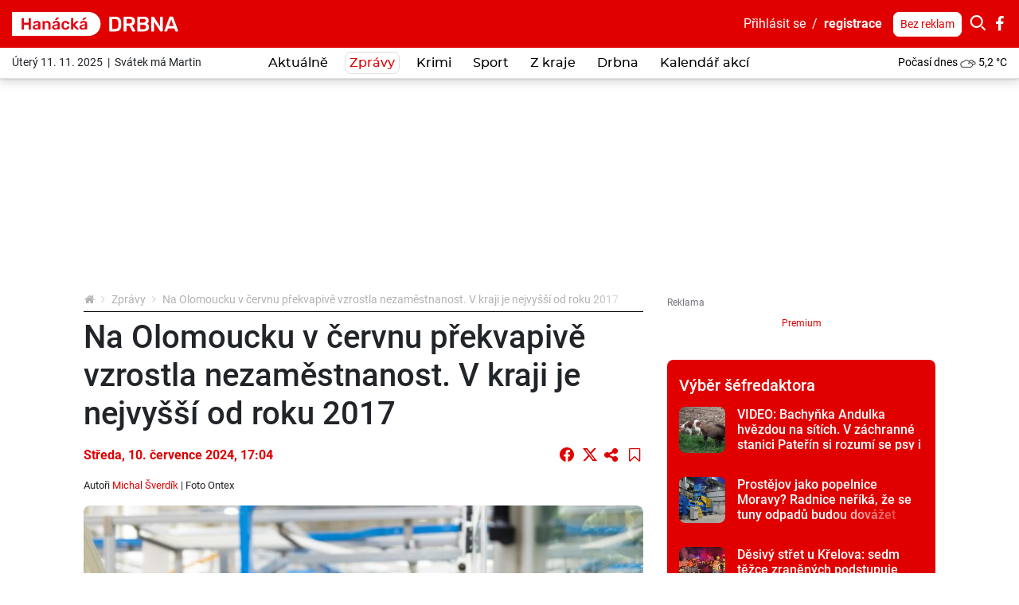

--- FILE ---
content_type: text/html; charset=utf-8
request_url: https://www.google.com/recaptcha/api2/anchor?ar=1&k=6LddU-kdAAAAAEmz38RuMQuo3KNp8g2YoC3B3EzS&co=aHR0cHM6Ly9oYW5hY2thLmRyYm5hLmN6OjQ0Mw..&hl=en&v=naPR4A6FAh-yZLuCX253WaZq&theme=light&size=normal&anchor-ms=20000&execute-ms=15000&cb=cepvfqh2ou5r
body_size: 45851
content:
<!DOCTYPE HTML><html dir="ltr" lang="en"><head><meta http-equiv="Content-Type" content="text/html; charset=UTF-8">
<meta http-equiv="X-UA-Compatible" content="IE=edge">
<title>reCAPTCHA</title>
<style type="text/css">
/* cyrillic-ext */
@font-face {
  font-family: 'Roboto';
  font-style: normal;
  font-weight: 400;
  src: url(//fonts.gstatic.com/s/roboto/v18/KFOmCnqEu92Fr1Mu72xKKTU1Kvnz.woff2) format('woff2');
  unicode-range: U+0460-052F, U+1C80-1C8A, U+20B4, U+2DE0-2DFF, U+A640-A69F, U+FE2E-FE2F;
}
/* cyrillic */
@font-face {
  font-family: 'Roboto';
  font-style: normal;
  font-weight: 400;
  src: url(//fonts.gstatic.com/s/roboto/v18/KFOmCnqEu92Fr1Mu5mxKKTU1Kvnz.woff2) format('woff2');
  unicode-range: U+0301, U+0400-045F, U+0490-0491, U+04B0-04B1, U+2116;
}
/* greek-ext */
@font-face {
  font-family: 'Roboto';
  font-style: normal;
  font-weight: 400;
  src: url(//fonts.gstatic.com/s/roboto/v18/KFOmCnqEu92Fr1Mu7mxKKTU1Kvnz.woff2) format('woff2');
  unicode-range: U+1F00-1FFF;
}
/* greek */
@font-face {
  font-family: 'Roboto';
  font-style: normal;
  font-weight: 400;
  src: url(//fonts.gstatic.com/s/roboto/v18/KFOmCnqEu92Fr1Mu4WxKKTU1Kvnz.woff2) format('woff2');
  unicode-range: U+0370-0377, U+037A-037F, U+0384-038A, U+038C, U+038E-03A1, U+03A3-03FF;
}
/* vietnamese */
@font-face {
  font-family: 'Roboto';
  font-style: normal;
  font-weight: 400;
  src: url(//fonts.gstatic.com/s/roboto/v18/KFOmCnqEu92Fr1Mu7WxKKTU1Kvnz.woff2) format('woff2');
  unicode-range: U+0102-0103, U+0110-0111, U+0128-0129, U+0168-0169, U+01A0-01A1, U+01AF-01B0, U+0300-0301, U+0303-0304, U+0308-0309, U+0323, U+0329, U+1EA0-1EF9, U+20AB;
}
/* latin-ext */
@font-face {
  font-family: 'Roboto';
  font-style: normal;
  font-weight: 400;
  src: url(//fonts.gstatic.com/s/roboto/v18/KFOmCnqEu92Fr1Mu7GxKKTU1Kvnz.woff2) format('woff2');
  unicode-range: U+0100-02BA, U+02BD-02C5, U+02C7-02CC, U+02CE-02D7, U+02DD-02FF, U+0304, U+0308, U+0329, U+1D00-1DBF, U+1E00-1E9F, U+1EF2-1EFF, U+2020, U+20A0-20AB, U+20AD-20C0, U+2113, U+2C60-2C7F, U+A720-A7FF;
}
/* latin */
@font-face {
  font-family: 'Roboto';
  font-style: normal;
  font-weight: 400;
  src: url(//fonts.gstatic.com/s/roboto/v18/KFOmCnqEu92Fr1Mu4mxKKTU1Kg.woff2) format('woff2');
  unicode-range: U+0000-00FF, U+0131, U+0152-0153, U+02BB-02BC, U+02C6, U+02DA, U+02DC, U+0304, U+0308, U+0329, U+2000-206F, U+20AC, U+2122, U+2191, U+2193, U+2212, U+2215, U+FEFF, U+FFFD;
}
/* cyrillic-ext */
@font-face {
  font-family: 'Roboto';
  font-style: normal;
  font-weight: 500;
  src: url(//fonts.gstatic.com/s/roboto/v18/KFOlCnqEu92Fr1MmEU9fCRc4AMP6lbBP.woff2) format('woff2');
  unicode-range: U+0460-052F, U+1C80-1C8A, U+20B4, U+2DE0-2DFF, U+A640-A69F, U+FE2E-FE2F;
}
/* cyrillic */
@font-face {
  font-family: 'Roboto';
  font-style: normal;
  font-weight: 500;
  src: url(//fonts.gstatic.com/s/roboto/v18/KFOlCnqEu92Fr1MmEU9fABc4AMP6lbBP.woff2) format('woff2');
  unicode-range: U+0301, U+0400-045F, U+0490-0491, U+04B0-04B1, U+2116;
}
/* greek-ext */
@font-face {
  font-family: 'Roboto';
  font-style: normal;
  font-weight: 500;
  src: url(//fonts.gstatic.com/s/roboto/v18/KFOlCnqEu92Fr1MmEU9fCBc4AMP6lbBP.woff2) format('woff2');
  unicode-range: U+1F00-1FFF;
}
/* greek */
@font-face {
  font-family: 'Roboto';
  font-style: normal;
  font-weight: 500;
  src: url(//fonts.gstatic.com/s/roboto/v18/KFOlCnqEu92Fr1MmEU9fBxc4AMP6lbBP.woff2) format('woff2');
  unicode-range: U+0370-0377, U+037A-037F, U+0384-038A, U+038C, U+038E-03A1, U+03A3-03FF;
}
/* vietnamese */
@font-face {
  font-family: 'Roboto';
  font-style: normal;
  font-weight: 500;
  src: url(//fonts.gstatic.com/s/roboto/v18/KFOlCnqEu92Fr1MmEU9fCxc4AMP6lbBP.woff2) format('woff2');
  unicode-range: U+0102-0103, U+0110-0111, U+0128-0129, U+0168-0169, U+01A0-01A1, U+01AF-01B0, U+0300-0301, U+0303-0304, U+0308-0309, U+0323, U+0329, U+1EA0-1EF9, U+20AB;
}
/* latin-ext */
@font-face {
  font-family: 'Roboto';
  font-style: normal;
  font-weight: 500;
  src: url(//fonts.gstatic.com/s/roboto/v18/KFOlCnqEu92Fr1MmEU9fChc4AMP6lbBP.woff2) format('woff2');
  unicode-range: U+0100-02BA, U+02BD-02C5, U+02C7-02CC, U+02CE-02D7, U+02DD-02FF, U+0304, U+0308, U+0329, U+1D00-1DBF, U+1E00-1E9F, U+1EF2-1EFF, U+2020, U+20A0-20AB, U+20AD-20C0, U+2113, U+2C60-2C7F, U+A720-A7FF;
}
/* latin */
@font-face {
  font-family: 'Roboto';
  font-style: normal;
  font-weight: 500;
  src: url(//fonts.gstatic.com/s/roboto/v18/KFOlCnqEu92Fr1MmEU9fBBc4AMP6lQ.woff2) format('woff2');
  unicode-range: U+0000-00FF, U+0131, U+0152-0153, U+02BB-02BC, U+02C6, U+02DA, U+02DC, U+0304, U+0308, U+0329, U+2000-206F, U+20AC, U+2122, U+2191, U+2193, U+2212, U+2215, U+FEFF, U+FFFD;
}
/* cyrillic-ext */
@font-face {
  font-family: 'Roboto';
  font-style: normal;
  font-weight: 900;
  src: url(//fonts.gstatic.com/s/roboto/v18/KFOlCnqEu92Fr1MmYUtfCRc4AMP6lbBP.woff2) format('woff2');
  unicode-range: U+0460-052F, U+1C80-1C8A, U+20B4, U+2DE0-2DFF, U+A640-A69F, U+FE2E-FE2F;
}
/* cyrillic */
@font-face {
  font-family: 'Roboto';
  font-style: normal;
  font-weight: 900;
  src: url(//fonts.gstatic.com/s/roboto/v18/KFOlCnqEu92Fr1MmYUtfABc4AMP6lbBP.woff2) format('woff2');
  unicode-range: U+0301, U+0400-045F, U+0490-0491, U+04B0-04B1, U+2116;
}
/* greek-ext */
@font-face {
  font-family: 'Roboto';
  font-style: normal;
  font-weight: 900;
  src: url(//fonts.gstatic.com/s/roboto/v18/KFOlCnqEu92Fr1MmYUtfCBc4AMP6lbBP.woff2) format('woff2');
  unicode-range: U+1F00-1FFF;
}
/* greek */
@font-face {
  font-family: 'Roboto';
  font-style: normal;
  font-weight: 900;
  src: url(//fonts.gstatic.com/s/roboto/v18/KFOlCnqEu92Fr1MmYUtfBxc4AMP6lbBP.woff2) format('woff2');
  unicode-range: U+0370-0377, U+037A-037F, U+0384-038A, U+038C, U+038E-03A1, U+03A3-03FF;
}
/* vietnamese */
@font-face {
  font-family: 'Roboto';
  font-style: normal;
  font-weight: 900;
  src: url(//fonts.gstatic.com/s/roboto/v18/KFOlCnqEu92Fr1MmYUtfCxc4AMP6lbBP.woff2) format('woff2');
  unicode-range: U+0102-0103, U+0110-0111, U+0128-0129, U+0168-0169, U+01A0-01A1, U+01AF-01B0, U+0300-0301, U+0303-0304, U+0308-0309, U+0323, U+0329, U+1EA0-1EF9, U+20AB;
}
/* latin-ext */
@font-face {
  font-family: 'Roboto';
  font-style: normal;
  font-weight: 900;
  src: url(//fonts.gstatic.com/s/roboto/v18/KFOlCnqEu92Fr1MmYUtfChc4AMP6lbBP.woff2) format('woff2');
  unicode-range: U+0100-02BA, U+02BD-02C5, U+02C7-02CC, U+02CE-02D7, U+02DD-02FF, U+0304, U+0308, U+0329, U+1D00-1DBF, U+1E00-1E9F, U+1EF2-1EFF, U+2020, U+20A0-20AB, U+20AD-20C0, U+2113, U+2C60-2C7F, U+A720-A7FF;
}
/* latin */
@font-face {
  font-family: 'Roboto';
  font-style: normal;
  font-weight: 900;
  src: url(//fonts.gstatic.com/s/roboto/v18/KFOlCnqEu92Fr1MmYUtfBBc4AMP6lQ.woff2) format('woff2');
  unicode-range: U+0000-00FF, U+0131, U+0152-0153, U+02BB-02BC, U+02C6, U+02DA, U+02DC, U+0304, U+0308, U+0329, U+2000-206F, U+20AC, U+2122, U+2191, U+2193, U+2212, U+2215, U+FEFF, U+FFFD;
}

</style>
<link rel="stylesheet" type="text/css" href="https://www.gstatic.com/recaptcha/releases/naPR4A6FAh-yZLuCX253WaZq/styles__ltr.css">
<script nonce="U30dLdVDfSlJ3Jf1M0LEnw" type="text/javascript">window['__recaptcha_api'] = 'https://www.google.com/recaptcha/api2/';</script>
<script type="text/javascript" src="https://www.gstatic.com/recaptcha/releases/naPR4A6FAh-yZLuCX253WaZq/recaptcha__en.js" nonce="U30dLdVDfSlJ3Jf1M0LEnw">
      
    </script></head>
<body><div id="rc-anchor-alert" class="rc-anchor-alert"></div>
<input type="hidden" id="recaptcha-token" value="[base64]">
<script type="text/javascript" nonce="U30dLdVDfSlJ3Jf1M0LEnw">
      recaptcha.anchor.Main.init("[\x22ainput\x22,[\x22bgdata\x22,\x22\x22,\[base64]/[base64]/[base64]/eihOLHUpOkYoTiwwLFt3LDIxLG1dKSxwKHUsZmFsc2UsTixmYWxzZSl9Y2F0Y2goYil7ayhOLDI5MCk/[base64]/[base64]/Sy5MKCk6Sy5UKSxoKS1LLlQsYj4+MTQpPjAsSy51JiYoSy51Xj0oSy5vKzE+PjIpKihiPDwyKSksSy5vKSsxPj4yIT0wfHxLLlYsbXx8ZClLLko9MCxLLlQ9aDtpZighZClyZXR1cm4gZmFsc2U7aWYoaC1LLkg8KEsuTj5LLkYmJihLLkY9Sy5OKSxLLk4tKE4/MjU1Ono/NToyKSkpcmV0dXJuIGZhbHNlO3JldHVybiEoSy52PSh0KEssMjY3LChOPWsoSywoSy50TD11LHo/NDcyOjI2NykpLEsuQSkpLEsuUC5wdXNoKFtKRCxOLHo/[base64]/[base64]/bmV3IFhbZl0oQlswXSk6Vz09Mj9uZXcgWFtmXShCWzBdLEJbMV0pOlc9PTM/bmV3IFhbZl0oQlswXSxCWzFdLEJbMl0pOlc9PTQ/[base64]/[base64]/[base64]/[base64]/[base64]\\u003d\\u003d\x22,\[base64]\\u003d\\u003d\x22,\x22AcOiJzAcCGUnWMOZOQYMegPDtnlRw5lUcQdfTcOReX3Cs3Ndw6B7w7FlaHpYw4DCgMKgWm5owpl2w79xw4LDrwPDvVvDusKSZgrCpE/Ck8OyEMKIw5IGWMKBHRPDlsKew4HDkmbDtGXDp146wrrCm2XDgsOXb8OoQidvI2fCqsKDwptMw6psw6Fyw4zDtsKTcsKyfsKjwrliewZkS8O2fEgowqM5DlAJwqMtwrJkaD0ABSJBwqXDth/DgWjDq8OPwrIgw4nClCTDmsOtbnvDpU52wobCvjVoSy3DizZzw7jDtmQGwpfCtcO7w4vDow/CnhjCm3RhXAQ4w6jCkSYTwovCpcO/worDlnU+wq84LxXCgwJSwqfDucOfLjHCn8OWWBPCjyXCmMOow7TChMK+wrLDscO+fHDCiMKTBjUkGMKKwrTDlwESXXovecKVD8KxbGHChkrCuMOPcwHCoMKzPcOeUcKWwrJtBsOlaMOnBSF6MMKswrBEQErDocOyWcOUC8O1WWnDh8OYw7/Cr8OAPEDDqzNDw7gTw7PDkcK8w4JPwqhqw6PCk8OkwrI7w7ovw6o/w7LCi8K4wq/DnQLCgcODPzPDnErCoBTDlyXCjsOOKsO0AcOCw7fCjsKAbx3ClMO4w7Azbn/ChcOdZMKXJ8O6ZcOsYHHCjRbDuyTDozEcHlIFcksww64Kw6XCrRbDjcKVQnMmAhvDh8K6w7Uew4dWaC7CuMO9wrvDncOGw73CuSrDvMOdw5Y3wqTDqMKiw5p2AR/[base64]/[base64]/B3fCnMKrw5/[base64]/ChsOQMWTCksO+w6FKwoBdw7nClsKkdV9gJcO/KMKFNkXDgynDmcKGwpoGw55Hw4LCqkQIRVnCisOzwofDlsKww4HCn3oMJm0ow7ADw5DCkHh3KFPCin3DtcKBw4nDl23CqMOeP1bCpMK9aT7DocOCw6MZU8OAw7bCuWPDhsOvP8K4cMOcw4vDuX/CpcK6dsONw57DvSFqw6NWX8OxwpPDumoYwqI7w7bCs1vCsBQ8w7bCvl/DgSwnOMKVFwDCjGR/HsKpNnEcX8OcJ8OBfj/[base64]/DqXLCt8KfwolSHcO6Y2kQwoLCtsOWw50ew4DDh8KkCsOmVhgMw5ZTAy5Wwpgtw6fCoyPDu3DClsKywpbCocKDLTrCn8K+bDAXw63Duz8cw78gQSxzw4/DnsOJw6HDvsK5YMODw67CrcOlUsOLZcOxW8OzwrwlD8OHasKOK8KvQTzCqHLCszXCp8OKF0TCg8KZRAzDs8OZNsOQesKgHcKnwpTDjg3Cu8KwwqMNT8O8WsOeCV9SdsO8w73DqMK/w7lEwrLDtjnCusOEPi/DhMOgeVl6wo/DhsKFwoc/wprCgW7CncOTw6RAw4HCvcK6EcKCw5A9WH0ID3XDg8KoGsKUwpHCgHXDj8KkwovCpMOpw6nCm3N6ej7CjSrChXMANzdCwqwOe8KdE3RPw5zCuyfCsGvCnsKfIMK9wrkYfcOlwpXCokDDizBEw5jCpcKndFE0wpbDqGNAZMOuLlbDmMOlH8KUwpkZwqUhwqg/w6jDghLCjcKfw64Ow63Co8KZw6FvUTbCsDfCpcOqw79Fw5vCtE/Co8O3wrbCvRpjV8K6wppZw5kww4hGSHHDn01VXTXCkMOZwo3Cm0ttwo45w74vwoDClcO/WcK3MlHDjcOcw4rDvcOJB8K7by7DqyZqd8KBFVh+w4PDiGLDrcOxwoBAIzg+w6Ygw4DCvsOEwrbDocK/[base64]/G8OOwokqw5xlYjHCnMKffhTDm13CjBLCi8KeFMO2wogXwq/DmRpqBjEkwpIZwoF5N8KaOmnCsAN+SzDDgcKRwqs9WMO/QMOkwq0/H8OZwrdCE2MBwrLDlsKGJn/Dh8OAwqPDrsKJTBN5w4NNMCVSLQbDlC9ARHNewrHDnWYQcDFOasKGwpPDl8Ofw7vDlXp8PhjCosKqIcKwBcOPw7LCshlOwqY9UnnCnlUiwpzDmyhDw53CjibCq8OYD8Kaw5AQwoFXw51DwpIgwppGw6XDr24REcOWTcOvGlPCqU/CkzQvVmdOwokEwpIOw4pewr9jwpfCmMOCYcK9wp7Drk5Sw4JpwqbCjnJywrZsw53Cm8OMNSjCsR8SOcO8wqhBw7EOw6/[base64]/w7TDvFwIK8KNB2M5SjXDt8Olw77CicOFEcOtBmsZwrJSeDHCm8OOemfCo8O6GcKmSG3ClMKNDB0eZsO8bnLCk8OrZcKSw7vChSJQwrHCkUQmI8OKPMOnWG8uwrfDjCNdw68kCRcyE1kNE8K/d0c/[base64]/CpW7Dm0Rxw6rDkg8jHcOFw7ECwqLCizzDnyjDq8Kow6o5L0lzFsO8U0XDnMO9LV7DhsO9w4pmwogGIsOVw69gQsORaDd/R8Oow4HDtylgw67ChAjDhjPCsWjCn8K9wo59w7TDoBvCvSJmw6MywqDDv8Ogwq8FRWrDicKYX2N2QVFlwrNiHUvCpsO+csODGEdgwpJ5w68zYMK/c8O5w6HDlcKMw7/[base64]/wqrDhTLDgsKVw7HClR3Cti7CqcOLfsOrSMKswoEYwoIGDcKuwrAXX8KqwpMgw4DDpBnDgX1rSBDDoiwVLcKtwp7CjcOPc0nDsVhBwrQTw7Q1woLCvwoRXlHDi8OLwoAhwrbDosKHw7VKYXVNwqrDl8Ojw4jDscK3woA/XcKTw7HDn8KOT8K/A8KQFD1zJMOCw7bCoiwswpbDmFAQw6dkw4zCsDJwYsOaIcKYd8KQYsOww5odKsOlBDDDqMOYNMK5w44ic0LDnsKdw5zDvmPDjXEOUltQGm0EwovDukzDmU3DqMOjA0HDgirDv2/[base64]/wrDDsE42K8Kcwo9AH8OMwqsoTxpqw6DChMKXFcKWw5HDkMK7JcOKOA7DjMKIwoxswrLDhMKIwpjDpMKDW8OFJgUfw7xKV8OKTMKKSB8Dw4M1FSjDnXE/E3skw7fCi8KWw75VwrbDj8ObeDTCrATCjMKSFsO/w6rCmnDCr8OHKsOKFsO6bF5ewr0NasKMJsO6EcKswq3DjXLDkcKbw6clOMOlFEHDmmB0woc1ZsOYKjpvcMONwrZ/VVjCqmjDqSDCrw/CkTNbwqMLw57CnEPChDkDwo5zw4TDqyzDhcOkUAXCgknDj8OWwrrDosKbKGbDisKswr0jwpjCucO5w5fDpmZlF24Jw5V8wrwbFTzDlxMdw6rDssOpVQ5eGMKSwp/CtV0awqZ6e8ONwqURYFLClm3CgsOgRsKPcWgjFsKvwo4MwoHDnyR7Ejo5LyN9wozDm1V8w7UMwoJZHk/DtMKRwqfCowQ8SsKPF8KHwokVI3IbwrdKKMK/RcOuYVB0YjzDtMKFw7rCjMOGV8Knw63ChBV+wo/[base64]/DpMK8w7DDrcO6JsKlUsOIExIywqDCmgrCnVXDr0x7w7t1w43CvcOgw7dUT8KJc8OVwrnDiMKJeMKuwprCkVvCsUfCkDHCnG1pw5MAYcKUw504V18Qw6PCt0dhWybDgi/Cs8OkVkJuw5vDtivDgWo4w49ewpDDjcOSwqM6TsK6I8KHf8Obw7srw7TCkQIJCcKvG8Kpw57CmcKqwr/DrcK+dsKNw5fCg8OKwpLCmcK7w6AHwo5wUj0HPcKsw67DnsOyGUh7Ekcow4UjHWfCtsOYJMOCw63ChsOtw7zDs8OhGcOSOA7DusKvC8OIRgbDpcKRwoRgwrLDncOWw67CmxDCiULDsMKWRQXDll3DlnJNwo/Co8Ojw7E2wq/[base64]/DlsO7WyREZiPCrcKlEwTCnsKrw77DoGkuw6XDuXjDo8KLw6/[base64]/[base64]/HcKGMQ0Xw7cNw7YIwrFYwqvDssOaw5bCtMKIwoISw7tLw6bDtcKaSzrCmcO9OcOQwrVVacKIfy0Nw5Ndw6vCosKhEyxow7Aqw5vDhEBuw6FaMHNBBMKvIg3CvsOBw7/DtVrCqDQWdGMOFcKYbsOYwqXDvT1Zam7CvcOkEcOPcmtDMChqw5rCuEwRMXQVw4rDtcKGw7tKwrvDs1hFRhshw4/Dog0ywqbDscOSw7gCw7cyDF7CtMKZacOrwrgqfcO0wp4KQiPDvsKTUcOoQ8OxXx/CgEvCrl/Dt2nCmMKZBcKgA8OkFnfDlxXDiizDlcOgwrvCoMOEw740E8OBw4hcKivDq03ChEfCnFjCuykeW2PDo8O0w4XDiMKVwqzCuWJ7SWrCiAdQTMKYw5LDssK1woPDvAfDlTMkVU8tGH1/f1TDplbCi8Ktw4bCkcKoJMO/[base64]/Cg8OAwrt7VsODwq05w5Ecw7HCucKHDSlyHmPCn8OfwoPCuULDtcOJf8KyEsOfBRLCqMOpfsOaGMKNZgXDjksnXHbClcOuHsKLw5bDmsKeDsOGw5kPw6lDwr3DjAZaYgDDqU/Drj9JN8OgXMKlasO6G8KYFcKmwrIKw4bDpCjCkcOJGsOKwqTCtWjCj8O4w4kJQ0ZKw6Ubwp/ChSHCghfDlB4bUMKJMcOyw45CJMKZw7h/ZWrDoXFGwrTDtCXDvj5iRzTDrMOxKMOTBcO8w5Uww5cidsO6OjoEwpvDo8OJw47Cv8KHKGAVAMO/MsKkw6bDksKSe8KsPMKXwqdGOMOMScOdRMOPZMOORMORwqPCvgU3wo9UW8KLW1AqBsKDwpvDrwTCuSx6w7DCvnnCgcKOw6zDjCnClcONwoPDtsKwfcOcCDTCp8OGMMOsChxLBXZxdVnCtmNawqfDoXTDpm/[base64]/[base64]/CmitUBsOLwo3DtGZfMU/DhFpzOsK7IsK4KcKAC07DmEsNwrfCicOGSW3DunpqeMOjfsKKwoMlZFXDhSdCwofCuDJ8wr/DgAEaVMK0QcOjHnvClsO3wqLDjD3DmWx2KcOZw7XDpMOZBh7CscKWEcO/w68reUPCg0wiw5LCsy0Lw5RxwrhWwrrCvMKmwqbCsSstwo3DshYxBcOIJCMjXcOHK3Niwrkyw6QTPxXDuQPCqcOfw5FYwqrCj8O4w6Jjw4V0w59jwr3CiMO2b8ObGBhkKCPCicK5wr4qwqXCj8KkwoYgAQ9JAFAYwpsQT8KDw70CWMKxUjFyw5/CvsK/[base64]/[base64]/D1LCnApIfwltQsOJwp/DnsK2wpbDngoaCcKPFFTCsU0uwo1wwoXCtsONOS0tZ8KeZMOMKgzCuCrCu8Kof3hqR0A1wovDj3/[base64]/[base64]/w7vDmsKbw4fDhkTCjXfDrz0YAsKkIMOiaiNTwoN8woZBwpHCusOCW37CrXUkKMOSAj/DrkMILsOew5rCm8K4wofDj8O/[base64]/CrzRSWMOrw4bClQbDicKVTcKwTcOYwpUIwp5PGyIEw7vDnWDDtsOYGMOtw4dGwodXO8OEwoZUwprDiHsBNBdRdHQcwpBMOMOrwpRtwrPDrMKpw7Efw5nCpTjCssOcw5rCljrCh3YNw70zcUvDq2IfwrTCt0DDnxnDqcOFw5/[base64]/DkQEFe3QnHsKYw7Z6FsOxwp7DhcOUTcKCw6jDj1FKJcOKRcK4X1LCpAhDwrpow5rCv1hRbFtuw6zCom98wrBsQcOCKcO5RhsOMSZ/wrrCu2UjwrPCv1LCiGvDosKNQE3CgxV6JsOOw4svw61fBsO/[base64]/DrsKJwrE4KwbClcKHfVvCjA7Cu8KLwpldA8OMwqzCs8KVacKXMUfDlMK0wrMWwoHCscKxw7PDlFDCthQww5spw5wkw63Co8KUwq7Ds8OlScK/FsOQw4ZAwpzDnsKowocUw4DCqSAEEsOCD8OITWvCrsKkM1TCkcO2w68Ew4pfw6M9KcOHasKxwr4kwo7DnyzDjMKDwq/DlcOzSi1Hw64Ce8KpTMK9ZsKyZMOYeQbCgz0Tw67DlMKDwr7DuVB2ZMOkSkISBcO7w6RLw4FjLRvCiC97w5cow4bCqsKVwqotAcOiw7nCkcOvAUnChMKMwoQ/w7lWw74+P8KPw7J1woEvChnCuCHCtMKNw4gkw4A8w7DChsKgOcK2fAXDtsOUFsOeC1/CucKQJjXDvlR+YzDDthzCuXoAXsODIcK4wrjDtMOkZsK1wrwUw6oCEV4Twpcfw6jCuMOpXsK4w5E/wpg0HMKFwqfCocODwrRIPcKjw6BAwr/Clm7CkcKmw6zCtcKjw6ZMDMKkd8ONwq7DrjnCm8K2wqMQMgleVVXDqsKQZkhwHsKVWnDCjMOswr/DqAJVw5PDnUDCqVPCgzp2LsKPw7XCgXpxwoPCvCxCw4PCp2/CjsKMfGYhw5vCmsKJw5bDrlfCscO4KMObeQQSMTpbbsOhwqvDlFsGQx3DssKKwpjDq8KrWcKsw5RlRxPCnMOdZwg6wrzCrMO1w5wqw6sGw5zCpcOPUl1DRsO4GsOzw7/Ck8O7e8Kiw6EOOsKuwoDDvGBzdsKUT8OPJcOhJMKHBzXDo8O5O1lvZxtTw6xHGwdBOMK7wqR6UiZqw4AQw6jChQPDt05KwrVZcjHDtMKFwqI/[base64]/DnkdhL0jCnTNdw63ChAzCq1sNw5VwSMKKwpvDmz3CkMOMw6xQw6/Cskhqw5Nrd8OzI8K5QsKlcEvDoD1ZFw0wGcOGJigyw53Cp0/DnMKgw5PCtsKZCz4tw5F1w4RZeSIEw6zDgRPCmsKoNHDCgQ7CiwHCtsKfB1sBKHQ7wqPCscO3C8Ohwp/Cl8KEDsKqf8KaHx/CtMOvNVvCosOFZQdhw7USTisvwrpawo40IcO/[base64]/CksK+w6IsXsKZJlprw7V1esOOwrN5w73CrHEbd8Odw4lgTsKVwq8LSUl4w58YwqADwrLDiMK6w6jCiGhiw7paw7nDvwA0VMOowoNsR8KqPUvCmxXDoFxIfcKBQGXCvg11PsKBJMKZw5jCqBTDvCExwpoEwot/[base64]/CuTxjM8KEc8OWRTfCuAUkOMKfwqLCnMO1DCUJIEDCiUbCrmHCpFk6NsOcGMO6XjbClXrDuhHDsH/DkMOJUMOywq/[base64]/DgFDCgcO3w67CpRIkKgZGw7PDh0PCtC5OG1Nww7fDsDdFChtbEMOeZMOvDljCjcKuFsK4w6k/eEJawpjCncOcCcKbDAsJOsOzwrHCo0nCngkzwqjDgMKOw5nCt8Olw5zDr8KWwqM6w4fCpMKaOcKBwqzCvQd1wpAOe0/CiMKZw5vDlMKdIcOgYV/Du8O8dCbDhl3DqMK/w48vE8K0w5TDgxDCu8KcbUN/OcKOKcOVwoDDscKDwp0xwq/DtkAnw4zDsMKhwqNZUcOmDcK1cHLCqMOcK8KYwoJZLE0oHMKHwodIw6FMFsKmdsO6w6zCsBPCqcKLNsOkdFHDnMOuQcKUacOcwol+wr/Cj8OAez0gc8OqZx4Pw685w5VtdQMvRcOQazNgQsKNEyzDlCHClcKlw5pHw7XCgsKvwoPCjMKiVFsBwopiR8KHDifDmMKvwrReXwNAwqXChiTCqgoZNsOowp96wo9reMKDbMO+wrfDmWhzWR9QdHTChQPChGrCksKewrbDi8K/[base64]/w4rCkC5hQ8OIAcKAw4MHw7MCPgjDjMOPwpPDiyZtw57Cmn4Xw6rDqE0iwr3DmEZUw4JmNCjCqEfDi8KFwqzCtMKbwrp0w6/[base64]/[base64]/XMOhVsK0GhbCgMKtwrLDt8OXLSwmRn3Ct3RMwqPCuSjCs8OVOsKRO8K+Y3kFecKdwqfClcKiw59+N8KHZ8K/[base64]/DmQTCgcKCwqTDqcODJ8OFw4JuwoRMMFZnMcOjw6Baw5XCp8O5wp7CkHzDsMOETQogVMOGDUNNBxYSbULDkh8iwqbDiko2X8KXSMOww6vCq3/ChH0Aw5Q9Y8OXKRUtwqh+BgPDt8O3w45rwp9eXFzCsVA2aMOZwpZpKsOhGHTCo8Kow5zDogTDncOiwpcPwqREQMK6csK0w7nCqMKrRifDmsOmw4TCicOQLXzCqkzDvzBRwqccwrHChsO/Nm7DlS7CrMK1KSnDmcOUwoRGN8K4w70Jw7ooOT4gU8K1C2rCu8Oxw71kwonCpsKOw4oLAgLCgUnClj5Lw5YZwoQfMjgFw551eSnDvDQPw6bDhMKldglawqw7w5YkwrjDiQLCjAbCqMKdw4PDlsKNAzRpS8KZwrbDgw/DmyAHFsOLO8OFw5QOQsOLwojCjMK8wp7DgMO1DiF1RTnDkXPCnMOXwqHCiyRSw6bCvsOcHHXCk8OIU8OmIMKOwr7Dn3fDqy9rOivCoEsSw4zClyhZJsKeMcKlQkDDo3nCmk00QsKjJsOOwpPDhWgMw5vCqcKaw5pwIl/[base64]/wrIbCsK/AMOUw44Vw4MUNcKhw7fClMOUGsK8wpFmAQPDiyweEcOAd0LCoG4Lw4PCjm5TwqJ/GsKZYl7CoCTDtsO2Q3bChGALw4lMZ8KOCMKqaWkmTlrClG/CkMK1dnfCgAfDhyJEN8KEw5Qdw6vCs8KITmhDK2xVP8OAw5bCssOvwrfDqkhMw49ySzfDkMKRPHrDgcKywq0XGMKnwq/CqjQzeMOxG1TDvSPCtMKFSBpTw7JGbHrDtjgFwoTCrQDCrkBVw716w7bDrlsoCcO4AcOtwoU0wqMJwowtwr7DqMKPwrTChwfDkcOpXiXDmMOgMsKXQmPDoQ8vwr8cB8Kkw6PDmsOPw5p4wqV8wpEKUBjDg07CnyQww6XDgsOJZ8OCJ0ozwpR9wqbCqcKtw7HCuMKdwr/CrsKOw5kpw5EkUHYhw7osSsKNw6rDuQ97HhcKecOuwq7DgsKNFU3DnnvDhDQ4MsOSw6XDv8KWwrHChhwGw4LCjcOTc8Oqwq4ZbjTCm8OhSTYjw6nDtj/DlBBwwrVPKUp/SkfCnEXCvcK6CinDkMKPwrkgXsOewrzDtcOFw5vDhMKRwp/CiWbChW7CpMOWYk7DtsO1aCvCocOywqzCrj7CmsOUEH7CrMKdW8OHwrnCsFPDoD51w41bM1DClMOkOcKAfcKsbMOFTMO4wpoiVgXCoj7Dh8OaR8K+w6/CiD/[base64]/CmF19w5nDrcKYJMKSWmDDoBbCuCZ+woZwwqhmIMOzZU97worClsOXwq7DjcO/wrXDmcOEC8KBZsKHw6TCpsKfwoDCr8KQK8OYwqhPwo9ycsOcw7rCtcOBw4TDscKaw7jClyJFwqnCmnZmCS7CoA/[base64]/wpEuw4rCq3fCkcOpwp3Dv8OSYE5ywq9iwqfDnsKywqIvG3J6QsKpLlPCo8OQQHrDhsKLcsOiSWHDlR4LYsKpwqnCqibDvcKzQTgkw5hcwpUew6VBA1pMw7crw7TDmk1DBsOPf8K5wq5tSGo/KknChiMHwp/DhWPDmcKqX0fDqsOfAMOsw4rCl8OYAMOXI8OgM2DDnsOLHC9iw7ICW8KwEMOawqjDvjk7G1XDtxEvwotYwoIGNAdlRMKVR8KBw5wew5Muw5dCcMKJwrR4w6xvQcKNKsKcwo8aw6vCtMOyMTtIHCrCj8ORwqDDk8OVw4vDmcK/wqNsITDDhsO8fsKcwrDCgnJTZMK+wpRIZ3nDq8OnwrHDoHnDj8KyaTrDlR/Cg3Flc8ONB0bDkMO7w6xYwrjDvxsxBksmPcOXwq4RE8KGwrUBEn/Dq8KtOmbDiMOKw659wojDgMOvw5pjfyQGw7bCuihhw6U1QjcZwp/Ds8Kzw5vDusK2wosywofCgyMfwrvCicK5GsOxwqZvaMOHCCnCpn3CmMKCw4vCikNufcOdw5gOKlAyIm/CncOIbzLDnsOpwqV/w4YzUHbDllwzw7vDsMKsw4TCmsKLw4FDdFUGFEMFZT7ClMOtCFJHwo/CmAPCqTwJwqcYw6IJwonCo8KtwpQLw67DhMOhwqLDkE3ClTHDjmttwqF9YHTChsOIwpDDsMKcw4fCh8KiT8KIWcOlw6bCpG3ClcKXw4ZuwqfCu3hWw5XDg8K9AD45wqLCoDXDkADChMO2w7/[base64]/CtMK4wqHDtQZ0w5YMfMO0wqgPfMKVeMO2wr7ClcOoJXLDisKxw7URw6lCw7/[base64]/[base64]/wqlAFlZmcSDDq8K0wq4SFRh6wrzClUvDj2PDiSw5IBZDMA88wrNkw5HCkcKMwoLClcOoO8O4w5lGwoIBwrs6wojDjcOEw4zDjcKONMK6CA4TakMIesObw4FLw50twpYkwqXClWIuekVpaMKDI8KKVEnCocOufmEkwoDCvsOMwpzCk2/Dg2/[base64]/Ch8K1w5QwwpB4w4XCgsK2BcK6bcK0dCfDjMKiw44uO1vCtcOFI3LDvSHDoG3Cvi9RcC3CmQXDg3JIHUZtasOBacOHw650EkPCni9vIcKtdh56wqsKw6bDqMO5I8K/wrXCj8K4w7xlw79HOsKYMW/DmMOqdMOTw7vDqQbCjcOKwp09NcOyEWjCj8OsImBIE8O2w6/CmALDhcORI0AiwoHDp2bCrMOdwofDpsO7TwLDosKFwoXCiFPCkk0Ew5/DkcKnwpIyw44NwpPCrsK5wqDCqVrDm8KjwrHDknJzwpNpw6MOw5nDn8Kpe8K1w6gCM8OUTcKUUgLCg8KPwrM7w7rCjh/CjTU6QSvCkx4Swq3Djg4eMynCmnHCgMONQcKhw48ZZzrDt8KpNiwJw5HCvsOSw7TCvsKlcsOAwrdfG2jCucOIdWIdw7rCiG7ClMK7w7zDj0nDpUzCpcKWZE5mNcKww6AmBUvDr8KKwp05BlTDtMKtLMKsOBkUMsK5cCAXSsK5Z8KgF1U6R8OOw6DDvsK5L8K/LyQbw6PDgRwlw5zChQbDnMKHw5IUIl/[base64]/[base64]/Cii9Gwp3Cp8KWa8Onw658w6jCqsKXAGgIPsOVw7TCmsKjdcKFQzLCingVQcOZw4nCsT9Aw5UXw6FdQhLDssKFfzXDuwdZcMOdw51eVUTCs1/Dt8KZw5rDlD3CkMKww5huwojDmi5FVnJHBWdwwoNgw4LCrCXCvwLDml9gw7VCKFEJO0XDvsO3NMO6w4EFC1cPR0jDlcO/fRw7QFxxacO5b8OVKwJwBC7CuMOgCsK4aEB7ejNXWQxEwr3DiiouJsKZwpXChS/CqBlcw4Mnwq0xHVVdw4PCrUHCiUzDvcO+wo5Ew5NLZMKGw5N2wozCo8KlZ0/Cg8OwEcKUL8KzwrPDo8Opw5LDnDLCsGNWU0LCv3xiGXjCkcOGw7gKwo3DrcKlwpjDoyIawrJNa1rCu2wGwpXDuGPDrh9ww6fCtADDpFrDmcKtw5tYJsOcZMOGw4/DsMKzLn1Aw5fDoMO6NxQRcMOgZQjDjiMEw6rCuG1fYMOIwpB5Og/[base64]/wpVcwpfDscObw5p9EcKjwrvDmSw4wrPDo8OdQ8KQwrI1XsOtRcKqGsOcS8OZw6rDpnDDi8O/B8KnWkbCryfCiAt2wrkjw6jDiF7CnmvCmcKLW8OdVTXDlMKkP8KEdcKPPQLCssKswovDtFRLXMO4HsK7w4bCgDPDjMOmwqrCjsKCZcKXw4vCp8O0w6HDmT4zNMK2XMO3BgIwQsOfQzjDsSPDi8KEXMK6RMK2wpPCncKgIxnCk8KxwqzCjDhKw6/[base64]/w7ktw4rDkBkZXsKkeBNif8Oywotuw6rCgybCs2QjNmLDiMOlw4Acwo/CvwfCrsKUwpkPwrxsL3HCn31dw5PCtcKjM8O2w4F8w4tSX8OiRHIMw6DCnwXDmcOZw6J2TF4xJUPChHDDqXEzwpbCnEDDj8OiHATCj8KpDH/CqcKbUlxRw5jCoMKLw7fDr8OjA0wFTMK0w4lQMgtYwpILH8K/[base64]/ConbDhDYuwr8Vw5ghEMOkwrswew18wqDDqBrDrMOUQMOuJXbDrcKPw5XCp0ADwpYVXMOZw7Zqw69LCMO3acOwwr4MfVNfZcO9w4FEEsK5wp7CmsKBP8KXMMKTwpvCskF3OS4ZwphqSlPChCDCo08JworDgRsPXcOkw5/DiMOVwpt3w4HCp3leC8ORSsKewqEXw5/Dv8OZwoPCnMK4w6XCvcKeUjbCsUZ3PMKSQGsnTcOUCsOtw7rDhMOWMAHClE3CgArCtjgUwqlrw7RAAcOyworCsHkVDwF9wpgOZn8bwpHChh5uw7Aiw75Wwrt3C8OtbmoUw4vDqknCs8ObwrrCt8KHwqxDIm7Cihs/w6PCncOMwpIXwqgrwqTDmVnDvmXCg8OWW8KAw7I1RBsnR8OEOMKaQHw0ZUcIJMOHGMOFCMOIw5BZBg1zwofCrcOGWsOYGcK+wp/CscKkw4LCpEnDiyshX8OSZcKLYsOXGcOfNMKlw543wrJIwpPDn8ObeypuY8Khw57CpnDCuAZvIsOpOSwAC0XCm0wEO2PDpSTDisOiw7zCpXl8wrLCi0IXQn90esOwwoE8w7FBwr5vOWHDtQUiwpJdOnLCqAvClxTDpMO6w7jDhxFoK8Orwo/DkcOyBXU5aHYrwqMtYcOYwqLCj058woklThYTw5h/w4HCghwvYi90w4xrWsOJKcKqwqzDksKRw4paw6LClw7DoMOfwoYrJcO1wo5Xw7oaFkpOw7MqS8K1BDjDh8O5asOyRcK4Z8O4HsO+YDzCiMOOMMOew5QVM0AowrjClUXDunrDmMORGjzDhmIvwqVoMcK3wostw7ltS8KSHMOGIxMfZy0Bw506w5/CizvDjls7w77Cp8OJcSM2ScOgwqLCqgY7w6InI8Kow4vDhsOIwr/CoXnDkHtjahoTHcKQX8K6fMOWKsKDwrM7wqALw5YDLsKcwpZBe8OfMkdBW8Khwpc1wqjCgA4ycQRLw4EzwpbCmzFywr3DhsOeYAE3LcKWAXTChhzCn8KNfcOPE0rDujLChsK8dsKIwoxywq7CscKOF27CsMORUWZKwo58XQvCrVfDmg7Dv1/CtnBww4ojwpV+wpRkw7Icw7XDh8ORdcKHeMKJwo3Ch8OIwoZXRcOJDCjCj8KHw7LCmcKVwp4eFVDChETCmsOmNGcjw6LDm8KUPx/CkVzDhR9nw63ClcOVSBdIS28VwqgGw7vDrh4sw7l+VMKTwpU0w78hw5XCkSIdw79swofCnFJXNsO/[base64]/CjmPDjsKoW1rCocOnwqXDtMKMwoEaKncewrNfZcOHw4s/[base64]/Dr8KGw7DCph9DwqXChTsWFMKBIMKPRsK/w4pFw6wqw4djUQPCpcOLPinChsKwInF2w4bCiBAYYAzCpMOLw7gPwppzDgZbcsOMwrjDukrDrMOlNcKgdsKZPcO5TmzCjMK1w6/DuwZ/w67DrcKhwrrDpnZzwo/CisOlwpAUw5V5w43DjVsyCW3Cu8OsG8Oxw4JTwobDgCfDvG8wwqUswpvCmGDDhARJUsK7FXHDo8KoLTPCoRhtKcKrwpPDr8KKAMKKAGA9w7lLe8O5w7PCpcOywqXDnsKFDUM7w6vCsXR2A8KdwpPCkFgXSzfDpMKXwqgsw6HDvQdSV8K/wpDCnRvDkxBWwrjDq8K8w5XCncO4wrg8YcO5JUcQYMKYFnhVHCVRw7PCtw0ywqZpwr9pw4HCmDVNwr/DvSg2wr4swppBVX/DvsKVw6Uzw70PF0Jlw7J5wqjCoMK1BBROUlfDjHjCr8K+wrrDhQVTw5siw7XDhxvDuMKsw6vCt39Ow5dSw40jV8Kiwo/Duj7CrSE0QiB5wpnCgmfDlDvCvVBSwonCpADCi2kJwqs/w6PDqQPClsKEdcKXwq3DssOrw64LEzJyw5VLJ8KvwpLCgjXCoMKGw4dSwqTDhMKWw5XCvztqwrbDiAUYBMKKLBpsw6DClMOrw7fCiC5zXsK/eMOPw64CYMOfMClMw48iOsOZw7BrwoEXw5/Crh0MwrfChMO8w7PCusOONQUEEMOhGTXDv2PDvCFtwqfCmcKhwozCuSfDhsKbejPDqsKfw7jDqMO4bFbDl3nCnA4+wo/Dl8OkfsKwXMKBw5h+wp/DnsKpwo9Yw6XDqcKjw53CgCDDlVJSUMOTw50XKlLCl8KXw6/CqcOgwrbCm3XDv8OCw77CnhDDo8KQw4HCl8KzwrxwMVhsN8OJw6QuwpV6LcK1NDYzacKiBGbDlsKLLMKKw5PCnyvCu0RzRn12wqLDmyFFeVTCssKAGnTDisOOw5t2ZlbChiTCjsOdw44wwr/DjsOIWl7CmMORw7gLa8K6wrbDrsKKOwE8Zm/DnmkVwo1VJ8KaJcOtwqA1wooow4rCncOmFsKbw6lswrfCs8OewqEhw4PCjFTDlMOJT3FXwqnCt2MAKsKZb8Orw5/Cs8K+wqrCq2LCuMKnd1gQw7zCoW/DtWvDj1zDlsKLw4QbwqTCp8K0wqV1Q2tvPsO/E08BwrHCmyldcAFjYMOSX8Oswr/CoS0/[base64]/DpB/Du8O1FELDsMKbUhlsLcKqPgZEwovDscOyekgSw7BgVxo0w6INBRXDvsKmwo5RIsOjw4fCn8ORDQjClcOHwrPDrQnCrcOPw505wo8xI3DCmsOrIMOaRC/Cr8KOMW3ClMOzw4R8VBZrw5soCnpsdsOkwrpGwoTCtMKdw5Z0VCbCpGMAwohFw5UMw5Ymw6APw4HCqcO2w4QvI8KCCBDDhcK0wqVmwrbDgXLDmcOlw7gqJHdPw4zDq8KEw51SOh1Qw7PCr1jCvcO3bMOew6TCqX9xwqJIw4Uwwr/[base64]/[base64]/[base64]/w5PDmkDCn0bDigbCsMOdwqRZw43Dn8OkwoLClT4wb8OPwp/CkcKwwooRc0DDvsOlw6IyAMKUwrrCtsO7w4HCsMO0w7TDh0/[base64]/wrArZEQ8w6rCvhLDtMK2wrxVw7TCt8OvZMOrwrVUwoJ+wrvDsXnDosOLKybDusOew5TCi8OfX8Kxw5dzwrkEK2wMMFFTB2PCmylGw5A5w6zDvcO7w5nDk8O/cMOowrQ9N8K7VMKewp/Dg2otKUTCjnrDm1rDnMKxw5HDi8Oqwpdzw6sGdRzCrgXCuE3CviLDscOawoVCHMKwwoVRacKTBcObB8Ocw5fDpsK+w4NKwr9mw4DDoxU0w5EHwrzDrylYUsOpZsKbw5/DiMOfHDIGwqjCgjp0YTVnFzTCtcKbCMK+aHENB8OwfsKZw7PDksOfw6DChMOtZWXCncO6TMOvw6bDvMOWe1jDrkksw43DkcKoRzLCh8OxwrvDm2/Ct8K4eMKyfcKsdMKGw6vDmsOlYMOow45gw4xkIcOsw7kYwotLeE5Pw6Vaw4fDkMKLwqxtwoDDsMOXwoNRwoPCuyDDgsKMwprCskBKeMKew6LCllVCw7QgbsORw4dRH8KUB3Zuw4o7OcOvEDVaw7I9w6IwwrR5bS16MxnDqcOVWwzCkTANw6fDiMKKw6jDtF/DkGDCicKgwp8Vw4/[base64]/wp7CgRLCl3s9exbCrSknwpjDicOrDWBpw7VdwpkTwoLDgcOMwqo0woY3w7DDjsKfJcKvWcK7IMOvwrHCp8KIw6YlH8OSAD1/w7nDtsKiL2ckWUtrfFJyw4vCl08ARQJAaE3DgyzDuDvCtns7w6jDuyksw77ClTvCscOrw5YhJi4TEsKkJ2zDqcKPwoYvVAfCp3YLw77Cng\\u003d\\u003d\x22],null,[\x22conf\x22,null,\x226LddU-kdAAAAAEmz38RuMQuo3KNp8g2YoC3B3EzS\x22,0,null,null,null,0,[21,125,63,73,95,87,41,43,42,83,102,105,109,121],[7241176,668],0,null,null,null,null,0,null,0,1,700,1,null,0,\[base64]/tzcYADoGZWF6dTZkEg4Iiv2INxgAOgVNZklJNBoZCAMSFR0U8JfjNw7/vqUGGcSdCRmc4owCGQ\\u003d\\u003d\x22,0,0,null,null,1,null,0,1],\x22https://hanacka.drbna.cz:443\x22,null,[1,1,1],null,null,null,0,3600,[\x22https://www.google.com/intl/en/policies/privacy/\x22,\x22https://www.google.com/intl/en/policies/terms/\x22],\x22DGi7U7d48kRhB0/ghCNYICUv0a0/G3Nr6ivGXyZoZHA\\u003d\x22,0,0,null,1,1762894782890,0,0,[53,128,98,32],null,[128,149,131,190],\x22RC-hdN0TVK-lr5xSg\x22,null,null,null,null,null,\x220dAFcWeA4X6Jmh-6f4g1wk8-dQMDc2X7GQslhXs937qf5Kd63Zsh-L4Nzz8RXSiE4CtoPMBgQ4nEE0UjSRW04akWCzy_7TaUtU4A\x22,1762977582810]");
    </script></body></html>

--- FILE ---
content_type: text/html; charset=utf-8
request_url: https://www.google.com/recaptcha/api2/anchor?ar=1&k=6LddU-kdAAAAAEmz38RuMQuo3KNp8g2YoC3B3EzS&co=aHR0cHM6Ly9oYW5hY2thLmRyYm5hLmN6OjQ0Mw..&hl=en&v=naPR4A6FAh-yZLuCX253WaZq&theme=light&size=normal&anchor-ms=20000&execute-ms=15000&cb=p2rllg3kbpkz
body_size: 45784
content:
<!DOCTYPE HTML><html dir="ltr" lang="en"><head><meta http-equiv="Content-Type" content="text/html; charset=UTF-8">
<meta http-equiv="X-UA-Compatible" content="IE=edge">
<title>reCAPTCHA</title>
<style type="text/css">
/* cyrillic-ext */
@font-face {
  font-family: 'Roboto';
  font-style: normal;
  font-weight: 400;
  src: url(//fonts.gstatic.com/s/roboto/v18/KFOmCnqEu92Fr1Mu72xKKTU1Kvnz.woff2) format('woff2');
  unicode-range: U+0460-052F, U+1C80-1C8A, U+20B4, U+2DE0-2DFF, U+A640-A69F, U+FE2E-FE2F;
}
/* cyrillic */
@font-face {
  font-family: 'Roboto';
  font-style: normal;
  font-weight: 400;
  src: url(//fonts.gstatic.com/s/roboto/v18/KFOmCnqEu92Fr1Mu5mxKKTU1Kvnz.woff2) format('woff2');
  unicode-range: U+0301, U+0400-045F, U+0490-0491, U+04B0-04B1, U+2116;
}
/* greek-ext */
@font-face {
  font-family: 'Roboto';
  font-style: normal;
  font-weight: 400;
  src: url(//fonts.gstatic.com/s/roboto/v18/KFOmCnqEu92Fr1Mu7mxKKTU1Kvnz.woff2) format('woff2');
  unicode-range: U+1F00-1FFF;
}
/* greek */
@font-face {
  font-family: 'Roboto';
  font-style: normal;
  font-weight: 400;
  src: url(//fonts.gstatic.com/s/roboto/v18/KFOmCnqEu92Fr1Mu4WxKKTU1Kvnz.woff2) format('woff2');
  unicode-range: U+0370-0377, U+037A-037F, U+0384-038A, U+038C, U+038E-03A1, U+03A3-03FF;
}
/* vietnamese */
@font-face {
  font-family: 'Roboto';
  font-style: normal;
  font-weight: 400;
  src: url(//fonts.gstatic.com/s/roboto/v18/KFOmCnqEu92Fr1Mu7WxKKTU1Kvnz.woff2) format('woff2');
  unicode-range: U+0102-0103, U+0110-0111, U+0128-0129, U+0168-0169, U+01A0-01A1, U+01AF-01B0, U+0300-0301, U+0303-0304, U+0308-0309, U+0323, U+0329, U+1EA0-1EF9, U+20AB;
}
/* latin-ext */
@font-face {
  font-family: 'Roboto';
  font-style: normal;
  font-weight: 400;
  src: url(//fonts.gstatic.com/s/roboto/v18/KFOmCnqEu92Fr1Mu7GxKKTU1Kvnz.woff2) format('woff2');
  unicode-range: U+0100-02BA, U+02BD-02C5, U+02C7-02CC, U+02CE-02D7, U+02DD-02FF, U+0304, U+0308, U+0329, U+1D00-1DBF, U+1E00-1E9F, U+1EF2-1EFF, U+2020, U+20A0-20AB, U+20AD-20C0, U+2113, U+2C60-2C7F, U+A720-A7FF;
}
/* latin */
@font-face {
  font-family: 'Roboto';
  font-style: normal;
  font-weight: 400;
  src: url(//fonts.gstatic.com/s/roboto/v18/KFOmCnqEu92Fr1Mu4mxKKTU1Kg.woff2) format('woff2');
  unicode-range: U+0000-00FF, U+0131, U+0152-0153, U+02BB-02BC, U+02C6, U+02DA, U+02DC, U+0304, U+0308, U+0329, U+2000-206F, U+20AC, U+2122, U+2191, U+2193, U+2212, U+2215, U+FEFF, U+FFFD;
}
/* cyrillic-ext */
@font-face {
  font-family: 'Roboto';
  font-style: normal;
  font-weight: 500;
  src: url(//fonts.gstatic.com/s/roboto/v18/KFOlCnqEu92Fr1MmEU9fCRc4AMP6lbBP.woff2) format('woff2');
  unicode-range: U+0460-052F, U+1C80-1C8A, U+20B4, U+2DE0-2DFF, U+A640-A69F, U+FE2E-FE2F;
}
/* cyrillic */
@font-face {
  font-family: 'Roboto';
  font-style: normal;
  font-weight: 500;
  src: url(//fonts.gstatic.com/s/roboto/v18/KFOlCnqEu92Fr1MmEU9fABc4AMP6lbBP.woff2) format('woff2');
  unicode-range: U+0301, U+0400-045F, U+0490-0491, U+04B0-04B1, U+2116;
}
/* greek-ext */
@font-face {
  font-family: 'Roboto';
  font-style: normal;
  font-weight: 500;
  src: url(//fonts.gstatic.com/s/roboto/v18/KFOlCnqEu92Fr1MmEU9fCBc4AMP6lbBP.woff2) format('woff2');
  unicode-range: U+1F00-1FFF;
}
/* greek */
@font-face {
  font-family: 'Roboto';
  font-style: normal;
  font-weight: 500;
  src: url(//fonts.gstatic.com/s/roboto/v18/KFOlCnqEu92Fr1MmEU9fBxc4AMP6lbBP.woff2) format('woff2');
  unicode-range: U+0370-0377, U+037A-037F, U+0384-038A, U+038C, U+038E-03A1, U+03A3-03FF;
}
/* vietnamese */
@font-face {
  font-family: 'Roboto';
  font-style: normal;
  font-weight: 500;
  src: url(//fonts.gstatic.com/s/roboto/v18/KFOlCnqEu92Fr1MmEU9fCxc4AMP6lbBP.woff2) format('woff2');
  unicode-range: U+0102-0103, U+0110-0111, U+0128-0129, U+0168-0169, U+01A0-01A1, U+01AF-01B0, U+0300-0301, U+0303-0304, U+0308-0309, U+0323, U+0329, U+1EA0-1EF9, U+20AB;
}
/* latin-ext */
@font-face {
  font-family: 'Roboto';
  font-style: normal;
  font-weight: 500;
  src: url(//fonts.gstatic.com/s/roboto/v18/KFOlCnqEu92Fr1MmEU9fChc4AMP6lbBP.woff2) format('woff2');
  unicode-range: U+0100-02BA, U+02BD-02C5, U+02C7-02CC, U+02CE-02D7, U+02DD-02FF, U+0304, U+0308, U+0329, U+1D00-1DBF, U+1E00-1E9F, U+1EF2-1EFF, U+2020, U+20A0-20AB, U+20AD-20C0, U+2113, U+2C60-2C7F, U+A720-A7FF;
}
/* latin */
@font-face {
  font-family: 'Roboto';
  font-style: normal;
  font-weight: 500;
  src: url(//fonts.gstatic.com/s/roboto/v18/KFOlCnqEu92Fr1MmEU9fBBc4AMP6lQ.woff2) format('woff2');
  unicode-range: U+0000-00FF, U+0131, U+0152-0153, U+02BB-02BC, U+02C6, U+02DA, U+02DC, U+0304, U+0308, U+0329, U+2000-206F, U+20AC, U+2122, U+2191, U+2193, U+2212, U+2215, U+FEFF, U+FFFD;
}
/* cyrillic-ext */
@font-face {
  font-family: 'Roboto';
  font-style: normal;
  font-weight: 900;
  src: url(//fonts.gstatic.com/s/roboto/v18/KFOlCnqEu92Fr1MmYUtfCRc4AMP6lbBP.woff2) format('woff2');
  unicode-range: U+0460-052F, U+1C80-1C8A, U+20B4, U+2DE0-2DFF, U+A640-A69F, U+FE2E-FE2F;
}
/* cyrillic */
@font-face {
  font-family: 'Roboto';
  font-style: normal;
  font-weight: 900;
  src: url(//fonts.gstatic.com/s/roboto/v18/KFOlCnqEu92Fr1MmYUtfABc4AMP6lbBP.woff2) format('woff2');
  unicode-range: U+0301, U+0400-045F, U+0490-0491, U+04B0-04B1, U+2116;
}
/* greek-ext */
@font-face {
  font-family: 'Roboto';
  font-style: normal;
  font-weight: 900;
  src: url(//fonts.gstatic.com/s/roboto/v18/KFOlCnqEu92Fr1MmYUtfCBc4AMP6lbBP.woff2) format('woff2');
  unicode-range: U+1F00-1FFF;
}
/* greek */
@font-face {
  font-family: 'Roboto';
  font-style: normal;
  font-weight: 900;
  src: url(//fonts.gstatic.com/s/roboto/v18/KFOlCnqEu92Fr1MmYUtfBxc4AMP6lbBP.woff2) format('woff2');
  unicode-range: U+0370-0377, U+037A-037F, U+0384-038A, U+038C, U+038E-03A1, U+03A3-03FF;
}
/* vietnamese */
@font-face {
  font-family: 'Roboto';
  font-style: normal;
  font-weight: 900;
  src: url(//fonts.gstatic.com/s/roboto/v18/KFOlCnqEu92Fr1MmYUtfCxc4AMP6lbBP.woff2) format('woff2');
  unicode-range: U+0102-0103, U+0110-0111, U+0128-0129, U+0168-0169, U+01A0-01A1, U+01AF-01B0, U+0300-0301, U+0303-0304, U+0308-0309, U+0323, U+0329, U+1EA0-1EF9, U+20AB;
}
/* latin-ext */
@font-face {
  font-family: 'Roboto';
  font-style: normal;
  font-weight: 900;
  src: url(//fonts.gstatic.com/s/roboto/v18/KFOlCnqEu92Fr1MmYUtfChc4AMP6lbBP.woff2) format('woff2');
  unicode-range: U+0100-02BA, U+02BD-02C5, U+02C7-02CC, U+02CE-02D7, U+02DD-02FF, U+0304, U+0308, U+0329, U+1D00-1DBF, U+1E00-1E9F, U+1EF2-1EFF, U+2020, U+20A0-20AB, U+20AD-20C0, U+2113, U+2C60-2C7F, U+A720-A7FF;
}
/* latin */
@font-face {
  font-family: 'Roboto';
  font-style: normal;
  font-weight: 900;
  src: url(//fonts.gstatic.com/s/roboto/v18/KFOlCnqEu92Fr1MmYUtfBBc4AMP6lQ.woff2) format('woff2');
  unicode-range: U+0000-00FF, U+0131, U+0152-0153, U+02BB-02BC, U+02C6, U+02DA, U+02DC, U+0304, U+0308, U+0329, U+2000-206F, U+20AC, U+2122, U+2191, U+2193, U+2212, U+2215, U+FEFF, U+FFFD;
}

</style>
<link rel="stylesheet" type="text/css" href="https://www.gstatic.com/recaptcha/releases/naPR4A6FAh-yZLuCX253WaZq/styles__ltr.css">
<script nonce="EdtQj-WwCmocgkNNhDXArQ" type="text/javascript">window['__recaptcha_api'] = 'https://www.google.com/recaptcha/api2/';</script>
<script type="text/javascript" src="https://www.gstatic.com/recaptcha/releases/naPR4A6FAh-yZLuCX253WaZq/recaptcha__en.js" nonce="EdtQj-WwCmocgkNNhDXArQ">
      
    </script></head>
<body><div id="rc-anchor-alert" class="rc-anchor-alert"></div>
<input type="hidden" id="recaptcha-token" value="[base64]">
<script type="text/javascript" nonce="EdtQj-WwCmocgkNNhDXArQ">
      recaptcha.anchor.Main.init("[\x22ainput\x22,[\x22bgdata\x22,\x22\x22,\[base64]/[base64]/[base64]/eihOLHUpOkYoTiwwLFt3LDIxLG1dKSxwKHUsZmFsc2UsTixmYWxzZSl9Y2F0Y2goYil7ayhOLDI5MCk/[base64]/[base64]/Sy5MKCk6Sy5UKSxoKS1LLlQsYj4+MTQpPjAsSy51JiYoSy51Xj0oSy5vKzE+PjIpKihiPDwyKSksSy5vKSsxPj4yIT0wfHxLLlYsbXx8ZClLLko9MCxLLlQ9aDtpZighZClyZXR1cm4gZmFsc2U7aWYoaC1LLkg8KEsuTj5LLkYmJihLLkY9Sy5OKSxLLk4tKE4/MjU1Ono/NToyKSkpcmV0dXJuIGZhbHNlO3JldHVybiEoSy52PSh0KEssMjY3LChOPWsoSywoSy50TD11LHo/NDcyOjI2NykpLEsuQSkpLEsuUC5wdXNoKFtKRCxOLHo/[base64]/[base64]/bmV3IFhbZl0oQlswXSk6Vz09Mj9uZXcgWFtmXShCWzBdLEJbMV0pOlc9PTM/bmV3IFhbZl0oQlswXSxCWzFdLEJbMl0pOlc9PTQ/[base64]/[base64]/[base64]/[base64]/[base64]\\u003d\\u003d\x22,\[base64]\x22,\x22w5zDo2/DiMOswqh3w6UMC2nCinMJSFbCr2PCpMKeIsOrM8KTwq/[base64]/wqfDuyF2SAsVfcOKwpEFwoLCjsKEaMONwqnCi8KjwrfCjMOhNSorBMKMBsKYSRgKKGvCsiNqwrcJWW/Dp8K4GcOnVcKbwrc/[base64]/YQZ0WMOQw6Y+BCfCocOBBcO8w44JcGrDrhfCm2DCi8KxwoDDv0l/VHUXw4dpDDbDjQtbwr0+F8KIw7nDhUTCgMO9w7FlwrbCjcK3QsKTW1XCgsOww5PDm8OgYcOAw6PCkcKcw40XwrQ0wo9xwo/[base64]/CkhzCknHCokfDosK8EyUSw4N7w64YAsKla8KSNwBEJBzCoD/DkRnDtVzDvGbDhMKDwoFfwprCisKtHHbDnCrCm8KtIzTCm3nDtsKtw7kkPMKBEG8Dw4PCgF/DhwzDrcKLWcOhwqfDmRUGTnTCsjPDi3LCnjIASyDChcOmwqIBw5TDrMKRbQ/CsRlOKmTDtcKowoLDpmvDhsOFETnDncOSDHVfw5VCw5vDlcKMYXvCrMO3OyIAQcKqMifDgBXDlMOqD23ChgkqAcK1wqPCmMK0RMO2w5/[base64]/wrVOw5HCiMO3wqXCvMOrJB8AwpIVW8OHVEZPVgzCtl8cZQB2w481Z2Jfa29/YUMWCzIbw5cQER/Cj8OIScO2wpvDsw7DmsOYR8OmcWlVw43DrMKJGUZTwpAQNMKCw6vColDCisKSVVfCgcKLw5PCscOkw58Pw4fCncOOCDY0w7LCvkLCoSjCrEsKTxc9Qi8lwozCp8OHwp4Ww5LCicKxRUnDg8K6Yi3CmXvDqhLDkQx8w60Qw6zCmilBw6/ChSVlFX7CiS47ZUXDmg4Jw5jCm8OxCcOrwrDCvcKTIsKSCcKrw5xXw6ZKwoLChjbChBsxwqPCtjFpwp3CnQjDmcOGEcOzQHdGJsOICRE9wqnCp8O6w615R8KEZUDCuRXDqx3Co8K6Lg5/U8Ozw6HCnSvChsOTwpfCgX9xWEnCnsOZw4bCscOJwrbCjT1/wpPDtsOfwqNpw7sBw70nMHkYw67DuMKlFgbClsOcVh/[base64]/w44eXcKmZT1IwroRSTTDocKLTMOCwr/CkQnDnhN+w6FjRsOqw6/[base64]/wpALw5HCmcKPZMKYwrgJwpIIwotMTFjCvQQfwrtTwo09wojCqcOgN8ODwozDrTMiw7QzXcO9X3XCrRJVw5UoJ183w7TCqkJiRcKnZsKIc8KCJ8KwQEzCgiHDm8OvPcKIHQXCtnTDmMK2DsOmw75aRsKJCcKxw5rCtsOQwr0RIcOswr7DrS/[base64]/CrcOASMOYwqBXKQQaS8KAM0zCjgR9wrrDiMO/N2vCvgHCuMOPGMKIfcKPe8OAwoPCrVMZwqU6wpvDgk/CmsO9O8O1wpLDh8OXw4QLw59yw5knPBHCnMKtHcKiCsOLGFTDm0DDqsK/[base64]/Y8OqwqDCocKbw6/[base64]/[base64]/wrPCoEPDuWwJWcOsGHvDnFEBwqYSFkbDv3nChlTCkj7CqMOCw6/DoMOMwo7CvH/DiHLDksOtwqdxFMKNw7YVw4fCtG1Lwq5wFSjCo2rDgsKYwrl2A2fCoA7DusKUSVHDg1cQHXkJwqE9JMK/[base64]/QG5sasKfACB7wp/CpcOzwqnCk8O/[base64]/CvRdDw7jCqsKjSF7Dl1HDusKew5lEw64/PMKhw7J6K8K3dUjCncKtIUjCq3TDn155asOVNU/DiU/DtDPCi3bCilvCrGQObsKCTcKHwqHDp8KbwpjChifDgFfCvmzDgMKhw4stNQ/DtxLDkw7CjsKiEMOzw41XwpwqQMK/XWxXw6VTSnx+w7HCmcK+IcKECCvDrU3DtMOWwoDCiHVYw4bDkinDt1oRRxLClnZ/dxHDp8O2UsORw688w6Iww4ErRjV6LmXCiMKTw67Cn3FTw7zDsgbDmA7Dt8Kaw7I+EkIfdMK6w4PDrsKvQ8Obw5NJwrsXw4pZQMKhwrtnw5ErwoRFWMOMFCJXRcKtw4VpwqDDrMOSwpoow6PDojXDhxTClMOSPlRBHsOHRMOpJ3EUwqd/[base64]/[base64]/DtcKPwo7DilrDh0nDnmDDp8KPw65mw44iI31MfsOOwqnDrHbCn8Oqw5jCsCRQQmkZSWfDjUF2w7DDiAZYwq57L3XCpsK4w5/DlcO/[base64]/[base64]/AWTDgy7CtAzChFZRYlhmTjYyw6VzMMK/UcOPwp1DMF/ChsOWw4PDozDCmsOzSQ1hGRfDksOMwoMIw7htwq/[base64]/[base64]/Dt8OTHQtCw70VVQJsQcKfMcKCAk/DuB8VeF3Cn11Lw5FWFXjDssOtMcO2wqrDjXfDlcOXw6HCoMKtFSgvw7rCvsK/wrtHwpIuBsKRNMOHbsOcw6xMwqjDvx3Ct8OEJzjCj2jCnMKFbjjDnMONR8Ktw5rCjcKyw6wMwqFnPWvDvcOZED8ywr3CmQbCkg/[base64]/ChVzChkrCvcOFw7gYbsOeUmA8wqMxLcOqGCEqw4bDmsKAw4LCuMK8w5YXX8OFwoLDkwrDrMOuRcO2HzrCocOaUzrCq8KOw40CwonDkMO/[base64]/DiRc0PH0Rw6LCmsKNwpPCiEMVKm7Dl0bDqcKnOsOeByV/wrDDj8KrMcONwrAjw7c+w6rCk3/DrXgBPV3DmMKMIMOvw600w7XCtmfDlVpMwpDCg3/[base64]/DhsK8dXohw71lwqRRYsK/J3nCjxzDkcK/ZldPH1PDqcKAfSXCkGolw50rw4oYIEsTPmTCoMO4JSTCqMOgSsOoTsKkwqgOUsKicQVBw4/DjS3DtSw9wqJMaVYVw5dLwp3Cv3TDly1lDEdrwqbDvcKvw417wrk3EcK9wpsDwpLCk8O0w5/[base64]/wpxyccKRwpYRYMK+w6TDiwLDvlLDoRMLw6ZEwpHDnxTDucOLU8OtwqnCssKmw5pNajfDjQl/woZ3wpACwodrw6NBPMKnBRDCvcO5w6/[base64]/wpzDhEPDjsK1HcKIwqrDpsKxw73CnUo3woJYwrbCrcOCQcOawonCoSJvLyVbc8Kdw75ney8twqZbSMKVw7bCp8O+Ew/DtcOjWMKUQcK8KE0ywqzCjsKpfmvCpsOQcUbDgMOnRMKHwoQ/[base64]/K8KmwqvCsxMPw7fDkAHCg8OvF8KXY2YLdcKjwpgxw5Q4RMO3U8OoEjTDk8OGVnUlwqbDhD9aEMKFw73Cv8OzwpPDpcKyw6gMw4c3wr9Qw69bw43CtHpowoddCSvCnMO2T8Owwqplw5TDlzliw7Mfw6fDsH/DoDDCgcKlwrsAO8O5HsK+G0zCgMOPVcK+w5NAw6rCkRNHwpgJdWfDvTRUw4oMejZsX2PCkcKqwqDDu8O3JyJhwrDCg2EbF8OYMBJmw4Fcw4/Cv2TCvl/Dp2fDocOEwo0wwqpJw6TCjMK4G8OaQ2fCtsK+wpASw4Rsw5J9w55iw7MAwqVCw5gDL3lYw7gVCmsMAxzCjGQpw73DpsK/w77CusKTSMO8HMO9w69DwqRVbE3CkTpMNG8Pwo7DniANwr/DnMK3w59tagNrwrjCj8KRdCnCm8KyD8KZPATDrTQlYSvCnsOQL2MjPcKZCzDDpcOvJsOQYC/DmTUNw73DhMK4BMO3wrLCly3CosKvFVDCllkEw786wokbwqBUQ8OkPXAxCzYzw5AvKBTDkcODcsOawpDCgcKQw4ZWRh3DkRbCvEBSXiPDlcOsDsO2wqceWMKVGcKtXcOFwoQFRzQwcR3ClcKZw7Y3wrnChMKXwoMtwphcw4pDQsKIw4c6fcKTw68hQ0HDsB8eJibCnh/CoDwiw5fCuVTDjsOQw7rCrz0MY8OzT0o1UsOQY8OIwrHClsODw6Amw4zCjsOLbxDDh2dHw5/ClHhbIsOlw5ljw7nCvDnCrAddficRw4DDq8O4woRmwoUsw7jDgsKWJjbDtcKRwrQ9wrMqFsOaXQ/Ct8O3worCrcOVwrrDg18Cw6fCny0+wqEcQDfCicOUBjFqYyYDG8OIfMOyBDRtOcKsw5nDgGZ2w6obH03DvGVSw7rDsHbDsMKuFjVlw5/Con9hwpvCpQpEfyfDlRTCgUXCk8OVwqLDrcOocHzDqQ7DisOFCzZDw4nCoVxSwqwPS8KCKsOGaD1WwrhzV8K1DGQdwpQ4wq3Dr8KzXsOAUwfCoyTDk0vDi0zDscOMw7fDg8KGwrp+N8O4I2x/fVEVPiTCkGfCpRLCkEXDr3xZXMKWPsOCwrPCrz/CvnfDkcOGbCbDpMKTc8ObwrjDjMKRbsOHLsO1w7Mlbholw5nDtiTDqcKRw4fDjG7ClkXDmDZVw5XCtcOpwqwaYMKAw4XCmBnDvcONFyjDusKAwroPVh9hD8KiExRmw4ZZTcOswr7CucKeMsOZwo/DpcK/[base64]/Ll3Dt2PDn8OGw7QIOcOGbMOYwo4cfj/Dv8KVwpnDrMKQw6PCs8KufiHCucK8GMKowpQBe1ljKSHCpMKsw4fCjMKowqfDiQlRAVhZWCrCsMKUV8ONU8Kow6HCi8O1wqVQKcOlZcKBw6rDn8OLwoDDgio4F8KzOSMyBcK3w7U4ZcKwWMKdw4bCisK/TSZkOHfDhcOoe8KcJlIyVH7Du8OaF0d1JGYawq1Dw5UgI8Ohwp4Cw4vDsCd6RH7CtMKNw7cKwpc9dSY0w43DgMKTL8O5cjbCucOXw7DCvsKsw7jDpMKxw7rCkHvDgcKGw4QawqPCicKYGn/[base64]/[base64]/Dp1HCncORw7nDhsKPHngUT8Olw4nCsX3CvsOWKXt9wqMxwovDuwDDqTxxIsOfw4vCkMOiFmXDl8K9UhfDpsKQVn3CosKadFPCjDhodsKYGcKYwqHCtcOfwqrCsHLDh8Kewq5SVcOiwqR1wqXDi0rCsi/DmsKoFRLCtSTCocObFWbDl8OWw7bConpkIcOPfQrCl8KtRsORSsKpw5Abwq8qwprClcKZwqbCicKUwpgEwp7CksOqwpPDqkHDgnVQBzoRYS1ww65aIcOdwph8wqLDj18vEVLChVNXw6IZwpU6w6HDsRPDmi0Uw7fDrEcawpPCgDzDr0kawq9Yw5RfwrMfWi/CisKJUMK7woPDrMOkw59mwqdBNRokcWt3XmrDsCweU8KVw77DiwwnRD3DvS1kaMKYw6rDnsKVM8OIw7xew7chw5/Coxhnw4Z6HwoscRFNLcOxCMOWwohawqzDq8KtwoR0DsKGwoZiFcO8wrA7Lywswq98w6PCjcOxKsOcwprDkcO/wqTCt8OnZmcIHCDCqREiLsO1wrrDuDPCjQrDlRjDscOHwqcrZQ3DhHbDrMKrXsKZw5UawrhRw7HDv8Okw5llUh7DkAoAcjMywpLDmMK4E8OEwprCsjhywqUTBSbDmMOnWMOnMcKwR8OXw7DCmCt/w6rCpMKSwpJuwozCgWnCsMKzKsOew4pzwpDCtxzCgFh7HwrCusKjwoROUmvDo2XDl8KJR0fDkgolJSzDnh/[base64]/[base64]/w5jDicKPw7E3IsKtT8O5KH/Chz7CrMObw71VT8OYHcKnw6wlBcKaw4rConUFw43DtT/DoysWTSF/w5QJS8K6w5nDjETDjsKrwoDDt1UyWcKMa8KFOkjDvBHCjhYbBAXDow1xCsOPUFHDpMOew45UHnbDlkbClynCmsORP8KHPsOVw6vDvcOFwqAtJGxQwpvCusOtKcOiCzglw5UWw6zDsSQbw7/ClcK/wo3CosO8w40XCVJHOMOKHcKYwpLCosKHLS3DgMKow6JYdcKcwrcLw7Q3w7XCrcORM8KcPmJmUMKmaBbCu8KFLkdVw6oXwrpIUMOWZ8KneRRsw5c+w6LCj8K8dzTDlsKbwqfDp20MGsOHRkg7PcOaPj3CkMOyXsK+asK+C2XCgA3CgMKGSWgScQxPw7E0RD1Jw5XDgy/Cl27ClBHClDgzNsOaQl4dw65KwonDvcKAw4DDqMKhaR8Iw4DCpTQLw7MyZGZTbDrCrybCuEbCqMO8wqkww7jDmcO9w7JRLjoqT8OWw6rCnDHDvDzCvcOfGcKZwo/CkF/CnsK8JsKPw5kXHUF+fMOAw6NVJQ3DlcK8DcKbw6LDpWsxAS7ChREQwohBw5rDrA7CmBoZw73DkMKiw5AGwr7CoDUCJ8O7VVgYwplJBMK4ZHnCkcKLZCvDhlw9w4g6RcKlF8Otw4R/[base64]/w4trIcOIw6YPwp1pS8OvMS/[base64]/wpI2JcK8wqxLwrrDlcOVEMOxCEbDhSIjf8K5w4ITwqN9w4h8w7kUwofCpDN/csKzHcOlwqEwwo7DqsO7VMKNTQ7CpcKTw47CssO4wq8aDMK0w6/CpzAfA8KPwpokUnZoX8Odw5ViDRFOwrV/[base64]/[base64]/DuMK1w4dBw5nCsMOawqoww4gdWTAbwqozGMORVsOqH8Ktw5UGw6cxwrrCiB3DhMOuTsKuw5zCkMOxw4VEbkDCvznCocOawp/[base64]/DrsOywovDnFNhDgjDp8KvNlrCl2dZPWXDr8O5wpDCnMOowq3Cvm7CmsKxACTCkcK0wrwVw63DiEBow44OBcKWdcK9wqnCv8KleE1uw7DDqVUwNBwheMKyw4EQdsKAwo/Dml/DkT5aT8OiIArCl8OXwpzCssK/wovDpx5EWgUvYSZ4HMKww4tYRnbDr8KeHMKMcjTCizLCoDvCicOnw7/[base64]/CksKHw7LCqMKMQsONccO4w7/DtE7DgsKxX1PChMKAXMOAwrzDn8KOWyzClXbDtj3DjcKBA8OaYsKMUMOEwql2DsKywoPDnsOBVxjCgR0YwqjClHQjwo8Cw4rDqMKfw6J0KMOpwpnDgE/DiWTCnsKqJEJbV8OUw4DCpcKAFzZ6w5TDnMOOwr5ibcKjw7DDvUsLw7TDgggpw6jDqjU6wpNhE8KlwrQ/[base64]/Cj1wuwobCh8OTw67DnMKzwqTCn3w9FcOSCXpSw4jCkMKXwqfDgcOIwqnCssKnwqoxw5hoasKuw5zCjBsKVFA9w48iX8KywobCpMKpw59dwprChcOkQcOOwrDCrcO+VV7Dv8KGwoMSw5M2w5R0eGoMwql+YHc0GMOiYE3DjEs6FHAUw4/DrMOCcMK6Y8OVw6EOwpZow7fCmsKXwrPCssOTBSXDmm/DnhpneBTCs8OHwrQ+Ritcw67CvllDwofCl8KtIsO2w7IVwqtUw6BSwrN9w4bDh1XCnlDDlQzDgibDrB13H8OrMcKhSB7DlgPDmCQyAcKNw7bDgMKewq1IT8O/OMKSwrDCmMOvdVPDisKYw6IWwpRHw5nCkMOObVbDlcKpCsO1w67CmcKQwqYRwrM/BRjDmcKbdU3CgRbCrk4UbFtQRMOOw7HCiFViHm7DjMKuJ8OVOMOsNjY/SEIQCS/Ckk3DicOrw7rCu8K9wo0/w5PDnxPCigHCnzvDsMOVw73CrMKhwo8Wwqp9FmBzM1Jdw4TDr3nDkRTDlyrCnsKFEzBCYwk1wpUkw7ZnfMOTwoVObEPDksK3w5XCv8OBTcObTMOZw7fCv8KRw4bDlR/Cs8O5w6jDuMKIX3YGwpjChsOJwoHDrTt9w6TDnMKEw5XCjS0Uwr4TIcKrVzbCgMOkw4Q+bsK4fnrDoihKEkNrbsKIw7FqFiDDhkDCnCBqHlNZSDXDpsOxwoLCvFTCuSk0SDh/wr0SGXwowp7Dg8KPwqllw5t/w6zCicK1wqgmwpsqwqDDljXCiT7CgcObwqbDqifCtXvDkMOEwrgnwqpvwqR0OcOnwpLDqAkqVcK/w40dUcOQOcOxTMK4cg93KsKpF8Ojb3gMc1pLw6prw4PDvVY4WsKmBHEGwrx0GGzCpBzDscOZwqYrwp7CqcKtwobCoW/DpUdmwocoe8ODw6Zkw5HDocOsEMKgw7rCuw0kw7AlNcKKw7cFaGEjw43DpcKJMsOAw5QCcw/CmMOkccKyw5fCp8OAw7J/DMKUwqPClcKKTsKXWinDpcO3wpjChD3DohrCrsO/wp7CucOuacOBwpLCnMOyU3XCrXzDmijDhsO/wrhOwobDsTEjw5FZwox5OcK5wr/CsybDuMKSYsKmMz9ZF8KWKgjCn8KTCDptIcKiL8Kgw6hnwr/[base64]/w7JmUFTCrnxaOkNfeVDCvSvDhcOTwqUGwqnCg8OOXcKiw4Ayw5zDt2fDiUfDoCByXlZMHcK6GSh6w67Cn1Z0LsOow5t4TWTDvX5pw6ZKw6p1Dy/DtBcAw7fDpMK+woZZP8KOw4sKVTHDoSpYZ3QGwqTCi8KCeSAQw4rDtcOvwoPCn8OYVsKTw4PChsKXw6B1w5TDhsODw5cHw53DqMOnwqHCgzkDw43DrxzDrsKwb2TCoADCmDDCkgAbEMK7PQjDghw/wpw1w4lGw5bDm0oxw597wo3DgcKlw79pwrvCtcKfMD9dJ8KIU8KYRMK0woDDglzCgzHDgnwPwo/DsVTDhE47dMKnw4bDo8KNw5DCkcO2w7/Ci8OEN8KjwqvCjw/DnCjDk8KLbsKTEsOTeyRgwqXDkVfDi8KJNMOzQcOCDm82UsOYdcOtZyvDogRcWMOsw7TDtMOpw4bCu3dfw4QAw4Iaw7BNwpDCij7DgRMPwo/DjgPCpsKrUU85w4NvwrtFwrctQMKLwpgWQsKtwofDncOyUcKaSHNEw4TCtsOGKSJsX2nCtsKkwo/Cm3nDu0HCu8KOHGvDosOvwqbCuDwBd8OIwqYeTGwLWsOOwrfDsD/CtF8WwpNFRsKFYRtSwoPDnsKKTXcQcArDjsK2I2HCrQbChcKZdMO8aGEewphJA8KnwrDCtjRQPsO2I8K3L0rCu8OdwqJ3w43Do3bDpcKZwos0dCpEw47DpsKrw7p0w5tyC8OIRSRKwpvDj8KIHF7DsynCm15YTcOvw6FREsKmfEVywpfDoFFqbMKXYcOGwp/Du8OwE8KsworDtVPCrsOoEnAgXAs/WXbDvWDDsMKuHcOIIcOJYTvDgj0WMS9kIMKGwqguw5LCvRATJAl8M8OAw70eBWsdVwJxwooLw4x8BEJ1NMO4w61jwqsce1tTVwtgLkfCq8OvAiJRwo/CqsOyIcKmC0nDhwTCrBRCTgzDvsOffcKTVcOWwoPDuGjDsTsnw7PDti3CusKfwq0DVsOFw7dpwqcywp/[base64]/wrJXYn1nwrLCjwpDTsKew6LCssKwRsOuw5fDjsKuwrlTT1ZuKcKlP8KowrIdJ8OqPcOKCcOGwp7Dn3TCvVjDj8K5wqXCnsK4woNyPMO2wo7DsFohAivCr3wgw6cVwrgmwprCok3CtcOxw6/[base64]/wpnCkcKmwrAkG8K0wr7CgcKbJmbDisKySChjw59ZA07Ck8O0LsOGwqzDvsKiw6vDqCd1w57CvcK6wogbw43CiQPCr8OgwrzCkcKbwpEwFWXCsHQsZ8OgR8K2acKwOMOoYsKpw4VcKDvDuMKiXsOzcAs4IMK/w6ZIw6PChMKWwpcZw5HDr8OPw6zDllFUQzsOaDFIDHTDvMKJw7/DqcOCdiZSDUTCl8KyJzdYwr91GUdGw5p6Y25Sc8Oaw5/ClVJuVMOFNcOTdcKawo15wrbDgT1Cw6nDkMO9ScOZE8KcGcOBwoFRGWXCsjrCiMKpeMKIPQ3DmRIzJnomwrFxw5LCj8Kyw6ZzQMOJwrV+w5zCnBNFwo/DmDXDuMOPKghFwrhIFEBWwq/[base64]/w4DCnHBowpQEL8Klw5MeMsKswpPCtMKqZMKCw74OVlkPw6HDu8OoRj3DvcK3w5x0wrzDhXo8wrVSS8Knwo7DpsKABcK4RxPCoRpxSnXCj8KmUn/Dh1HDtcKZwqLDrMKuw4Q6YAPCpWzClU8fwo5GQcK+CMKUDmDDmsKUwrkuwq1JZU3CrmvCo8KDFRFxPgM6CX7Cm8KGw5Mkw5TCscOOwoEvBQc2MkkPUMO6FMOiwpl0dcK5w6AVwqh7w7zDhAfDoznCjcKlXksJw6/ClANSw7bDj8KFwoI4w5V9ScKGwq4HG8KCw7g4w6XClcKRSsK6wpbDrsKMVMOABcKpesK0L3bCsFfDgSIRwqLCmnd3UyLCr8OiccOmwpRhw60FbsOlw7zDscK4WV7Duylwwq7DlhHDlwZywqJCwqXCpVUvNBw7w5/[base64]/DiMOhHMK9wo3CvMOxw5rCiVciC8KwWx3Dp8K8wrHCuy3CnCbCqsKtZcOhYcKbw799woPCkBMkPkl9wqNHwpBuBk9aeRxXw7UWwqV8wo3DmX4qCm3Dg8KPw4ZTw4o5w6rCj8KuwpHDr8K+a8OfTy90w7BewoIyw5Epw58awp3DrmXCtEfClsKBw5p/KhZbwoLDlcK4LcO+Wn8ywpASJBoLTcOZPAIcWcKKM8Osw5fDt8KSXX/DlMKYQxJKdVN8w4nCqDDDp0vDpVkFacKXVi/CsWVnRcKgDcOIHsOyw5zDm8KCck8Aw6HClcOBw7cAGjNgXHPCoSdpw7LCqMKPRTjCpitbUzbCqlDDpsKtHRtKG33DumJww5cqwobCisODwrTDpVDDssKdEsObw57ClzwLw6rCqGjDiQc+TnnDngs/wrE6Q8O/w5k/wollwpgTwodlwrRqTcO+w65EwonDihUfTCDCu8KzGMKkI8OCw6YhF8ONeTHCq1M+wrfCszPCrkAnw7Rsw7wXIkQ/UiLCnwTCn8OuQ8OiGUHCuMKDwo9DXD4Jw63Dp8K/[base64]/[base64]/DrcOFPnnCsmfDn1bCisOjDVDCh8KGFzjCllPCt3tUBMOrwqzDsUzDokojNULDrWvDn8Kfwrt9LlEGKMOhRMKWwqnClsOBJxDDphzDl8OKFcKHwpLDn8K7RDfDn1jDglxpwoTCqcKvP8OORWl9dWLDosKoPsKGdsKAI3jDssKRMMK3VGzDlh/[base64]/w7/[base64]/DhSvCmsK3MMKow4MJAlfCt8K6ECUOw6B3w4fCu8Krw6PDm8KnS8Ohwr1xZWHDnMK6R8KMW8OYTsOqwq/[base64]/[base64]/Di3xIw5o+w7vDrsKVwoDDoB/[base64]/DqE/CpR/Cr1U9Mm4TW2vDpQ9sB8KrwojCtE/[base64]/CtMKMw4HDuF7Cj8KgwrLDp0HCrcKew5HDhl/DiMKdfRXCjsK0woHDsUjDkgfDmy0pw6RRO8KNeMOLwovCriHCocORwq1IEsKywpLCncKyczssw4DDkS7CvcO3woQqwqkBH8OBccK9AcOfaQAbwotZO8K0wqrCk0TDhxhgwrHChcKJEcOew5gERMKdeBFMwpcswoceRMKuBcO2XMOwWUhWwpTCvcKpFlYKSn9/MkZkUkbDilkCLMOReMO1wqHDlcK4aAJhfsOHGwQGX8KOw7nDhj1Mw4t1IxXDuG94bWPDp8O7w4nDrsKDJxbCjlYDO1zCrmLDgsKYEHvCqW8HwprCrcK7w6jDoBXDu2dyw4DCtcOhw7xmw4/CrsO/IsOPSsKRwpnCmcObF28UMGLCqcOoCcOXw5YTK8KmOnXDlMO/G8KsDhfDkAjCs8Ocw6bDhEvCjcKzUMOBw7vCvx8cCDfDqBcowojDkMOZZMOCaMK6EMKvw5DDmHjCjcO8wrrCv8KrN3Jkw4jCs8OtwqrCnD8xSMO0w7fCmhlAw7/[base64]/[base64]/wo3DnMKbw5gfbE4ZYsKSw5wGd2ZUHgNbOQHDoMKtwpMEUMK6w5kvR8K8QhvCmxrCqMKJwpHDswUcwr7CrFJ5QcKNworDjxsMRsKddnLCqcKLw6PDuMOkPsOxK8Kcwp/[base64]/[base64]/OcK/[base64]/CkMOGw5DDkMOjYsO1wpI6ecKpS8K7M8ObMW91wrTCn8K8bcK0aSYcLsOwJ2rDksOfwoN8QRPDr3/CqRrCgMKww7/Cpg/CkgbCjcO2w7gGw6p6wpt7wpDCm8K8wo/[base64]/[base64]/DmhI4w6zCuTHCqlXCiG8PwqFSWcKtw59lwr92w6A2NsO4w4/[base64]/w6nDjMKVVwXComzCpcKkw582wpnCtcK1bznCj3gVU8OcP8OgJDXDqAMPH8KwcUvCghTCpV4/w59/[base64]/CpyUvZMOiYQjCmykGQcKWw75oAGVmWsOpw51PI8OfNMOjHXx9DVTCqcOeYsObZ0DCrcOaPy3CkgTCtQAEw7fDmj0NSMOCwoDDo3wKWj8uw73Di8OWODgMK8KJI8KGw6HDvCnDkMOnbMODw6xZw4vCosOGw6fDu2rDnF/DvMOKw7nCoEbCiFPCq8Kqw6I9w6Z8wp1PVQx2wrnDnsKvwo8JwrHDi8KpW8OowpZ/LcOaw6ZUHn/CuV9Zw7dAw5oOw5Q5w4jCq8O2IhzClmbDuiDCkj7DgMKOwp/ClMONQsONe8OOOAptw4BOw4fCiHzDrMOxC8Ogw5dTw4PDmV90NzjDqi7Csj8zwpPDgDNnDjrDocKtaS5Lw6R1YcKHPFfCnCN5NcOjwoxXw67Dp8OANErDjMO2wpR7PcKeD0jDgkEHw5p7wodGKUtbwpbDsMO4wo82Ekc8Fi/ClcOnIMKtXsKgw4owFHpcw4gBwqvCtXs/wrfCsMOjAcKNUsKTMcKAHGfCk2xIBk/Cv8O2wqtKQcO6w6bDiMOidXfCr3vDq8O+LcKwwpZVwp/CtcKCwpvDv8OMcMKbw5nDomdGTMKMwpjCgcOUb1fDnmt6OMKbETFhw7TDlMKTRUTDlSkCf8Ocw751WH0wWA7DkcOnw5xxecK+CmHCk33DoMKTw5Mewrx1wqfCvFLDt3BqwpzCisKCw7lsBMKtCMObPgjCrsKHEHIIwp9uElQhbmvCh8KnwokXbxZ4QMKvw6/CoAvDlcOEw4F9w45gwozDs8KOBx07RMO0BxfCoTfDh8OTw6gFN3/CqsOAQlTDo8Orw4I0w65vwqNjBTfDnsOXNMKJHcKdbC5CwrTDrk1yFBDDm3xgLcOkIzR1w4vCgsK5H3PCksOFZMKDwpzDqcKfMcOywqkiwpDDpsK8L8KQw5PCksKQWsKCL0HDjwbCmREmVsK+w77Dk8Kkw61Rw4URL8Kcw49sOizChw9BMcOXGsKeVjYZw6V2QcO/[base64]\\u003d\x22],null,[\x22conf\x22,null,\x226LddU-kdAAAAAEmz38RuMQuo3KNp8g2YoC3B3EzS\x22,0,null,null,null,0,[21,125,63,73,95,87,41,43,42,83,102,105,109,121],[7241176,668],0,null,null,null,null,0,null,0,1,700,1,null,0,\[base64]/tzcYADoGZWF6dTZkEg4Iiv2INxgAOgVNZklJNBoZCAMSFR0U8JfjNw7/vqUGGcSdCRmc4owCGQ\\u003d\\u003d\x22,0,0,null,null,1,null,0,1],\x22https://hanacka.drbna.cz:443\x22,null,[1,1,1],null,null,null,0,3600,[\x22https://www.google.com/intl/en/policies/privacy/\x22,\x22https://www.google.com/intl/en/policies/terms/\x22],\x22fs039ajHNwWgsr0li8GVGAlB/QDJUaxb6f/0xhdH3Ho\\u003d\x22,0,0,null,1,1762894782753,0,0,[143],null,[35,88,51],\x22RC-JHjFFZLgGEmMYg\x22,null,null,null,null,null,\x220dAFcWeA7jkn_nd5VeQVU2Ob1iTGT2MWNjYWkryLDQNUOxqOS5ei1Um9yem0vi6hY79Trkojcb1J6-YI94Z6zxmzrUkkU03yl82Q\x22,1762977582955]");
    </script></body></html>

--- FILE ---
content_type: image/svg+xml
request_url: https://hanacka.drbna.cz/templates/drbna-2019/images/layout/logo-2025/drbna-124.svg
body_size: 2858
content:
<?xml version="1.0" encoding="utf-8"?>
<!-- Generator: Adobe Illustrator 27.1.1, SVG Export Plug-In . SVG Version: 6.00 Build 0)  -->
<svg version="1.1" id="Vrstva_1" xmlns="http://www.w3.org/2000/svg" xmlns:xlink="http://www.w3.org/1999/xlink" x="0px" y="0px"
	 viewBox="0 0 811.1 116" style="enable-background:new 0 0 811.1 116;" xml:space="preserve">
<style type="text/css">
	.st0{clip-path:url(#SVGID_00000063628066588660443940000011359590687226099337_);fill:#fff;}
	.st1{fill:#E30613;}
</style>
<g>
	<defs>
		<rect id="SVGID_1_" width="811.1" height="116"/>
	</defs>
	<clipPath id="SVGID_00000016775883179688543940000006172675834080646814_">
		<use xlink:href="#SVGID_1_"  style="overflow:visible;"/>
	</clipPath>
	<path style="clip-path:url(#SVGID_00000016775883179688543940000006172675834080646814_);fill:#fff;" d="M402.6,7.3
		c9.3,4.9,16.6,11.7,21.8,20.4c5.2,8.8,7.8,18.8,7.8,30.2c0,11.4-2.6,21.5-7.9,30.3c-5.2,8.8-12.6,15.7-22.2,20.5
		c-9.5,4.9-20.5,7.3-32.9,7.3H-28V0h398.4C382.5,0,393.3,2.4,402.6,7.3"/>
	<path style="clip-path:url(#SVGID_00000016775883179688543940000006172675834080646814_);fill:#fff;" d="M477.2,94.1
		c-0.7,0-1.3-0.2-1.7-0.7c-0.5-0.5-0.7-1.1-0.7-1.7V25.2c0-0.7,0.2-1.4,0.7-1.8c0.5-0.5,1.1-0.7,1.7-0.7h24.9c6.9,0,12.5,1.1,17,3.2
		c4.5,2.1,7.8,5.2,10.1,9.4c2.3,4.2,3.5,9.2,3.5,15.2c0.1,3,0.2,5.7,0.2,8c0,2.3-0.1,4.9-0.2,7.9c-0.1,6.3-1.3,11.6-3.5,15.7
		c-2.2,4.1-5.5,7.2-9.9,9.2c-4.4,2-10,3-16.8,3H477.2z M488.9,82.4h13.2c3.8,0,6.9-0.5,9.3-1.6c2.4-1.1,4.1-2.8,5.3-5.3
		c1.1-2.4,1.7-5.6,1.8-9.5c0.1-2,0.1-3.8,0.2-5.4c0-1.5,0-3.1,0-4.6c0-1.5-0.1-3.3-0.2-5.3c-0.1-5.6-1.5-9.7-4.2-12.4
		c-2.7-2.7-6.9-4-12.7-4h-12.7V82.4z"/>
	<path style="clip-path:url(#SVGID_00000016775883179688543940000006172675834080646814_);fill:#fff;" d="M547,94.1
		c-0.7,0-1.3-0.2-1.7-0.7c-0.5-0.5-0.7-1.1-0.7-1.7V25.2c0-0.7,0.2-1.4,0.7-1.8c0.5-0.5,1.1-0.7,1.7-0.7h26.5
		c8.2,0,14.7,1.9,19.5,5.7c4.8,3.8,7.1,9.4,7.1,16.6c0,5-1.2,9.2-3.7,12.6c-2.5,3.3-5.8,5.8-10,7.3l14.9,26c0.2,0.4,0.3,0.8,0.3,1.1
		c0,0.6-0.2,1.1-0.7,1.5s-0.9,0.6-1.5,0.6h-9.3c-1.2,0-2-0.3-2.7-0.9c-0.6-0.6-1.1-1.2-1.4-1.8l-13.2-24.2h-14.2v24.5
		c0,0.7-0.2,1.3-0.7,1.7c-0.4,0.5-1,0.7-1.8,0.7H547z M558.7,55.6h14.4c4.2,0,7.3-0.9,9.3-2.8c2-1.9,3.1-4.5,3.1-7.9
		c0-3.4-1-6.1-3-8c-2-1.9-5.1-2.9-9.3-2.9h-14.4V55.6z"/>
	<path style="clip-path:url(#SVGID_00000016775883179688543940000006172675834080646814_);fill:#fff;" d="M613.7,94.1
		c-0.7,0-1.3-0.2-1.7-0.7c-0.5-0.5-0.7-1.1-0.7-1.7V25.2c0-0.7,0.2-1.4,0.7-1.8c0.5-0.5,1.1-0.7,1.7-0.7h29.6c5.5,0,10,0.8,13.5,2.5
		c3.5,1.7,6,4,7.7,6.9c1.7,2.9,2.5,6.3,2.5,10.2c0,2.6-0.5,4.9-1.4,6.8c-0.9,1.9-2,3.5-3.4,4.7c-1.3,1.2-2.6,2.2-3.9,2.9
		c2.7,1.2,5,3.3,7,6.1c2,2.9,3.1,6.3,3.1,10.2c0,4.1-0.9,7.7-2.8,10.9c-1.8,3.2-4.6,5.7-8.2,7.5c-3.6,1.8-8.1,2.7-13.4,2.7H613.7z
		 M625.4,51.9h16c3.6,0,6.3-0.9,8.1-2.6c1.8-1.7,2.7-4,2.7-6.8c0-2.9-0.9-5.1-2.7-6.7c-1.8-1.6-4.5-2.4-8.1-2.4h-16V51.9z
		 M625.4,83.3h17.1c3.7,0,6.5-1,8.4-3c1.9-2,2.9-4.4,2.9-7.3c0-3-1-5.5-2.9-7.5c-1.9-2-4.7-3-8.3-3h-17.1V83.3z"/>
	<path style="clip-path:url(#SVGID_00000016775883179688543940000006172675834080646814_);fill:#fff;" d="M681.7,94.1
		c-0.7,0-1.3-0.2-1.7-0.7c-0.5-0.5-0.7-1.1-0.7-1.7V25.2c0-0.7,0.2-1.4,0.7-1.8c0.5-0.5,1.1-0.7,1.7-0.7h7.9c1,0,1.7,0.2,2.1,0.7
		c0.4,0.4,0.7,0.8,0.9,1L721.9,70V25.2c0-0.7,0.2-1.4,0.7-1.8c0.4-0.5,1-0.7,1.8-0.7h8.6c0.7,0,1.4,0.2,1.8,0.7
		c0.5,0.5,0.7,1.1,0.7,1.8v66.4c0,0.8-0.2,1.4-0.7,1.8c-0.5,0.5-1.1,0.7-1.7,0.7h-8c-1,0-1.6-0.2-2-0.7c-0.4-0.5-0.7-0.8-0.9-0.9
		l-29.3-44.7v43.9c0,0.7-0.2,1.3-0.7,1.7c-0.5,0.5-1.1,0.7-1.8,0.7H681.7z"/>
	<path style="clip-path:url(#SVGID_00000016775883179688543940000006172675834080646814_);fill:#fff;" d="M745,94.1
		c-0.5,0-1-0.2-1.5-0.6c-0.4-0.4-0.7-0.9-0.7-1.5c0-0.3,0.1-0.6,0.2-0.9l24.6-65.9c0.2-0.7,0.6-1.3,1.2-1.8c0.6-0.5,1.4-0.8,2.4-0.8
		h11.1c1,0,1.8,0.3,2.4,0.8c0.5,0.5,1,1.1,1.2,1.8l24.6,65.9c0.1,0.3,0.1,0.6,0.1,0.9c0,0.6-0.2,1.1-0.6,1.5
		c-0.4,0.4-0.9,0.6-1.4,0.6h-8.9c-1,0-1.7-0.2-2.1-0.7c-0.4-0.4-0.7-0.9-0.9-1.3L792,79.7h-30.3l-4.8,12.5c-0.1,0.4-0.4,0.8-0.9,1.3
		c-0.4,0.4-1.1,0.7-2.1,0.7H745z M765.2,68h23.2l-11.6-31.6L765.2,68z"/>
</g>
<g>
	<g>
		<path class="st1" d="M48.9,85.3c-0.5,0-1-0.2-1.3-0.5C47.2,84.5,47,84,47,83.5V32c0-0.6,0.2-1.1,0.6-1.4c0.4-0.4,0.8-0.6,1.3-0.6
			h7.2c0.6,0,1,0.2,1.4,0.6C57.8,31,58,31.4,58,32v20.4h23.3V32c0-0.6,0.2-1.1,0.6-1.4c0.4-0.4,0.8-0.6,1.3-0.6h7.1
			c0.6,0,1.1,0.2,1.4,0.6c0.4,0.4,0.6,0.8,0.6,1.4v51.4c0,0.5-0.2,1-0.6,1.3c-0.4,0.4-0.8,0.6-1.4,0.6h-7.1c-0.5,0-1-0.2-1.3-0.6
			c-0.4-0.4-0.6-0.8-0.6-1.3V62.3H58v21.2c0,0.5-0.2,1-0.5,1.3c-0.3,0.4-0.8,0.6-1.4,0.6H48.9z"/>
		<path class="st1" d="M115.6,86.1c-2.7,0-5.2-0.5-7.4-1.6c-2.2-1.1-4-2.5-5.3-4.3c-1.3-1.8-1.9-3.9-1.9-6.1c0-3.7,1.5-6.6,4.5-8.8
			c3-2.2,6.9-3.6,11.8-4.4l10.8-1.6v-1.7c0-2.2-0.6-3.9-1.7-5.1c-1.1-1.2-3-1.8-5.7-1.8c-1.9,0-3.4,0.4-4.6,1.1
			c-1.2,0.8-2.1,1.8-2.6,3c-0.4,0.7-1,1-1.8,1h-6.2c-0.6,0-1-0.2-1.3-0.5c-0.3-0.3-0.4-0.7-0.4-1.3c0.1-0.8,0.4-1.9,1-3.1
			c0.6-1.2,1.6-2.4,3-3.5c1.4-1.1,3.1-2.1,5.3-2.9c2.2-0.8,4.8-1.2,7.8-1.2c3.3,0,6.1,0.4,8.4,1.2c2.3,0.8,4.1,1.9,5.5,3.3
			c1.4,1.4,2.4,3,3,4.8c0.6,1.8,0.9,3.8,0.9,5.8v24.8c0,0.5-0.2,1-0.6,1.3c-0.4,0.4-0.8,0.6-1.3,0.6h-6.4c-0.6,0-1-0.2-1.4-0.6
			c-0.3-0.4-0.5-0.8-0.5-1.3v-3.1c-0.7,1-1.6,1.9-2.8,2.8c-1.2,0.9-2.6,1.6-4.2,2.1C119.8,85.9,117.8,86.1,115.6,86.1z M118.3,78.6
			c1.8,0,3.5-0.4,5-1.2s2.7-2,3.6-3.7c0.9-1.7,1.3-3.8,1.3-6.3v-1.7l-7.9,1.3c-3.1,0.5-5.4,1.2-7,2.3c-1.5,1.1-2.3,2.3-2.3,3.9
			c0,1.2,0.4,2.1,1.1,3s1.6,1.4,2.7,1.8C115.9,78.4,117.1,78.6,118.3,78.6z"/>
		<path class="st1" d="M150.7,85.3c-0.5,0-1-0.2-1.3-0.6c-0.4-0.4-0.6-0.8-0.6-1.3V46.2c0-0.5,0.2-1,0.6-1.3
			c0.4-0.4,0.8-0.6,1.3-0.6h6.5c0.5,0,1,0.2,1.3,0.6c0.4,0.4,0.6,0.8,0.6,1.3v3.2c1.4-1.7,3.1-3.1,5.3-4.2c2.1-1.1,4.8-1.7,7.9-1.7
			c3.2,0,6,0.7,8.4,2.2c2.4,1.4,4.2,3.5,5.5,6.1c1.3,2.6,1.9,5.8,1.9,9.5v22.2c0,0.5-0.2,1-0.6,1.3c-0.4,0.4-0.8,0.6-1.3,0.6h-7
			c-0.5,0-1-0.2-1.3-0.6c-0.4-0.4-0.6-0.8-0.6-1.3V61.7c0-3.1-0.8-5.5-2.3-7.2c-1.5-1.7-3.7-2.6-6.5-2.6c-2.7,0-4.9,0.9-6.6,2.6
			c-1.6,1.7-2.4,4.1-2.4,7.2v21.7c0,0.5-0.2,1-0.6,1.3c-0.4,0.4-0.8,0.6-1.3,0.6H150.7z"/>
		<path class="st1" d="M210,86.1c-2.7,0-5.2-0.5-7.4-1.6c-2.2-1.1-4-2.5-5.3-4.3c-1.3-1.8-1.9-3.9-1.9-6.1c0-3.7,1.5-6.6,4.5-8.8
			c3-2.2,6.9-3.6,11.8-4.4l10.8-1.6v-1.7c0-2.2-0.6-3.9-1.7-5.1c-1.1-1.2-3-1.8-5.7-1.8c-1.9,0-3.4,0.4-4.6,1.1
			c-1.2,0.8-2.1,1.8-2.6,3c-0.4,0.7-1,1-1.8,1h-6.2c-0.6,0-1-0.2-1.3-0.5c-0.3-0.3-0.4-0.7-0.4-1.3c0.1-0.8,0.4-1.9,1-3.1
			c0.6-1.2,1.6-2.4,3-3.5c1.4-1.1,3.1-2.1,5.3-2.9c2.2-0.8,4.8-1.2,7.8-1.2c3.3,0,6.1,0.4,8.4,1.2c2.3,0.8,4.1,1.9,5.5,3.3
			c1.4,1.4,2.4,3,3,4.8c0.6,1.8,0.9,3.8,0.9,5.8v24.8c0,0.5-0.2,1-0.6,1.3c-0.4,0.4-0.8,0.6-1.3,0.6h-6.4c-0.6,0-1-0.2-1.4-0.6
			c-0.3-0.4-0.5-0.8-0.5-1.3v-3.1c-0.7,1-1.6,1.9-2.8,2.8c-1.2,0.9-2.6,1.6-4.2,2.1C214.2,85.9,212.2,86.1,210,86.1z M212.7,78.6
			c1.8,0,3.5-0.4,5-1.2s2.7-2,3.6-3.7c0.9-1.7,1.3-3.8,1.3-6.3v-1.7l-7.9,1.3c-3.1,0.5-5.4,1.2-7,2.3c-1.5,1.1-2.3,2.3-2.3,3.9
			c0,1.2,0.4,2.1,1.1,3s1.6,1.4,2.7,1.8C210.3,78.4,211.5,78.6,212.7,78.6z M211.9,38.3c-0.8,0-1.3-0.4-1.3-1.3c0-0.4,0.1-0.8,0.4-1
			l6.4-7.8c0.5-0.6,1-1,1.3-1.1c0.4-0.2,0.9-0.3,1.6-0.3h7.9c1,0,1.5,0.5,1.5,1.5c0,0.4-0.1,0.7-0.4,0.9l-9.8,8.1
			c-0.4,0.4-0.8,0.6-1.2,0.8c-0.4,0.2-0.9,0.2-1.6,0.2H211.9z"/>
		<path class="st1" d="M260.9,86.1c-3.8,0-7.1-0.7-10-2.1c-2.9-1.4-5.1-3.5-6.7-6.2c-1.6-2.7-2.5-6-2.6-9.8
			c-0.1-0.8-0.1-1.8-0.1-3.1c0-1.3,0-2.4,0.1-3.2c0.2-3.8,1-7.1,2.6-9.8c1.6-2.7,3.8-4.8,6.7-6.2c2.9-1.4,6.2-2.1,10-2.1
			c3.4,0,6.2,0.5,8.6,1.4c2.4,0.9,4.3,2.1,5.8,3.6c1.5,1.4,2.7,2.9,3.4,4.5c0.8,1.6,1.2,3,1.2,4.2c0.1,0.6-0.1,1-0.5,1.4
			c-0.4,0.3-0.9,0.5-1.4,0.5h-7c-0.5,0-0.9-0.1-1.2-0.4c-0.3-0.3-0.6-0.7-0.8-1.2c-0.8-2.1-1.8-3.6-3.1-4.5
			c-1.3-0.9-2.9-1.3-4.9-1.3c-2.6,0-4.7,0.8-6.3,2.5c-1.6,1.7-2.4,4.3-2.5,7.9c-0.1,2-0.1,3.8,0,5.5c0.1,3.6,0.9,6.3,2.5,7.9
			c1.6,1.6,3.6,2.4,6.3,2.4c2.1,0,3.7-0.4,5-1.3s2.3-2.4,3.1-4.5c0.3-0.5,0.5-0.9,0.8-1.2c0.3-0.3,0.7-0.4,1.2-0.4h7
			c0.5,0,1,0.2,1.4,0.5c0.4,0.3,0.6,0.8,0.5,1.4c-0.1,0.9-0.3,2-0.8,3.2c-0.4,1.2-1.2,2.4-2.1,3.6c-1,1.2-2.2,2.4-3.7,3.4
			c-1.5,1-3.3,1.9-5.3,2.5C266.1,85.8,263.7,86.1,260.9,86.1z"/>
		<path class="st1" d="M290.2,85.3c-0.5,0-1-0.2-1.3-0.6c-0.4-0.4-0.6-0.8-0.6-1.3V31.2c0-0.5,0.2-1,0.6-1.3
			c0.4-0.4,0.8-0.6,1.3-0.6h6.4c0.6,0,1,0.2,1.4,0.6c0.3,0.4,0.5,0.8,0.5,1.3v27l13.3-12.6c0.5-0.4,0.9-0.8,1.3-1
			c0.4-0.2,0.9-0.4,1.7-0.4h7.3c0.5,0,0.9,0.2,1.3,0.5s0.5,0.7,0.5,1.3c0,0.2-0.1,0.4-0.2,0.7c-0.1,0.3-0.3,0.5-0.6,0.7l-16.3,15.2
			L325,82.3c0.5,0.5,0.8,1,0.8,1.3c0,0.5-0.2,0.9-0.5,1.3c-0.3,0.3-0.8,0.5-1.2,0.5h-7.5c-0.8,0-1.4-0.1-1.7-0.4
			c-0.3-0.2-0.8-0.6-1.2-1l-15.1-15.9v15.3c0,0.5-0.2,1-0.5,1.3c-0.3,0.4-0.8,0.6-1.4,0.6H290.2z"/>
		<path class="st1" d="M343.6,86.1c-2.7,0-5.2-0.5-7.4-1.6c-2.2-1.1-4-2.5-5.3-4.3c-1.3-1.8-1.9-3.9-1.9-6.1c0-3.7,1.5-6.6,4.5-8.8
			c3-2.2,6.9-3.6,11.8-4.4l10.8-1.6v-1.7c0-2.2-0.6-3.9-1.7-5.1c-1.1-1.2-3-1.8-5.7-1.8c-1.9,0-3.4,0.4-4.6,1.1
			c-1.2,0.8-2.1,1.8-2.6,3c-0.4,0.7-1,1-1.8,1h-6.2c-0.6,0-1-0.2-1.3-0.5c-0.3-0.3-0.4-0.7-0.4-1.3c0.1-0.8,0.4-1.9,1-3.1
			c0.6-1.2,1.6-2.4,3-3.5c1.4-1.1,3.1-2.1,5.3-2.9c2.2-0.8,4.8-1.2,7.8-1.2c3.3,0,6.1,0.4,8.4,1.2c2.3,0.8,4.1,1.9,5.5,3.3
			c1.4,1.4,2.4,3,3,4.8c0.6,1.8,0.9,3.8,0.9,5.8v24.8c0,0.5-0.2,1-0.6,1.3c-0.4,0.4-0.8,0.6-1.3,0.6h-6.4c-0.6,0-1-0.2-1.4-0.6
			c-0.3-0.4-0.5-0.8-0.5-1.3v-3.1c-0.7,1-1.6,1.9-2.8,2.8c-1.2,0.9-2.6,1.6-4.2,2.1C347.9,85.9,345.9,86.1,343.6,86.1z M346.3,78.6
			c1.8,0,3.5-0.4,5-1.2s2.7-2,3.6-3.7c0.9-1.7,1.3-3.8,1.3-6.3v-1.7l-7.9,1.3c-3.1,0.5-5.4,1.2-7,2.3c-1.5,1.1-2.3,2.3-2.3,3.9
			c0,1.2,0.4,2.1,1.1,3s1.6,1.4,2.7,1.8C344,78.4,345.1,78.6,346.3,78.6z M345.5,38.3c-0.8,0-1.3-0.4-1.3-1.3c0-0.4,0.1-0.8,0.4-1
			l6.4-7.8c0.5-0.6,1-1,1.3-1.1c0.4-0.2,0.9-0.3,1.6-0.3h7.9c1,0,1.5,0.5,1.5,1.5c0,0.4-0.1,0.7-0.4,0.9l-9.8,8.1
			c-0.4,0.4-0.8,0.6-1.2,0.8c-0.4,0.2-0.9,0.2-1.6,0.2H345.5z"/>
	</g>
</g>
</svg>


--- FILE ---
content_type: image/svg+xml
request_url: https://hanacka.drbna.cz/templates/drbna-2019/images/layout/logo-2021/drbna-124.svg
body_size: 2859
content:
<?xml version="1.0" encoding="utf-8"?>
<!-- Generator: Adobe Illustrator 27.1.1, SVG Export Plug-In . SVG Version: 6.00 Build 0)  -->
<svg version="1.1" id="Vrstva_1" xmlns="http://www.w3.org/2000/svg" xmlns:xlink="http://www.w3.org/1999/xlink" x="0px" y="0px"
	 viewBox="0 0 811.1 116" style="enable-background:new 0 0 811.1 116;" xml:space="preserve">
<style type="text/css">
	.st0{clip-path:url(#SVGID_00000063628066588660443940000011359590687226099337_);fill:#E30613;}
	.st1{fill:#FFFFFF;}
</style>
<g>
	<defs>
		<rect id="SVGID_1_" width="811.1" height="116"/>
	</defs>
	<clipPath id="SVGID_00000016775883179688543940000006172675834080646814_">
		<use xlink:href="#SVGID_1_"  style="overflow:visible;"/>
	</clipPath>
	<path style="clip-path:url(#SVGID_00000016775883179688543940000006172675834080646814_);fill:#E30613;" d="M402.6,7.3
		c9.3,4.9,16.6,11.7,21.8,20.4c5.2,8.8,7.8,18.8,7.8,30.2c0,11.4-2.6,21.5-7.9,30.3c-5.2,8.8-12.6,15.7-22.2,20.5
		c-9.5,4.9-20.5,7.3-32.9,7.3H-28V0h398.4C382.5,0,393.3,2.4,402.6,7.3"/>
	<path style="clip-path:url(#SVGID_00000016775883179688543940000006172675834080646814_);fill:#E30613;" d="M477.2,94.1
		c-0.7,0-1.3-0.2-1.7-0.7c-0.5-0.5-0.7-1.1-0.7-1.7V25.2c0-0.7,0.2-1.4,0.7-1.8c0.5-0.5,1.1-0.7,1.7-0.7h24.9c6.9,0,12.5,1.1,17,3.2
		c4.5,2.1,7.8,5.2,10.1,9.4c2.3,4.2,3.5,9.2,3.5,15.2c0.1,3,0.2,5.7,0.2,8c0,2.3-0.1,4.9-0.2,7.9c-0.1,6.3-1.3,11.6-3.5,15.7
		c-2.2,4.1-5.5,7.2-9.9,9.2c-4.4,2-10,3-16.8,3H477.2z M488.9,82.4h13.2c3.8,0,6.9-0.5,9.3-1.6c2.4-1.1,4.1-2.8,5.3-5.3
		c1.1-2.4,1.7-5.6,1.8-9.5c0.1-2,0.1-3.8,0.2-5.4c0-1.5,0-3.1,0-4.6c0-1.5-0.1-3.3-0.2-5.3c-0.1-5.6-1.5-9.7-4.2-12.4
		c-2.7-2.7-6.9-4-12.7-4h-12.7V82.4z"/>
	<path style="clip-path:url(#SVGID_00000016775883179688543940000006172675834080646814_);fill:#E30613;" d="M547,94.1
		c-0.7,0-1.3-0.2-1.7-0.7c-0.5-0.5-0.7-1.1-0.7-1.7V25.2c0-0.7,0.2-1.4,0.7-1.8c0.5-0.5,1.1-0.7,1.7-0.7h26.5
		c8.2,0,14.7,1.9,19.5,5.7c4.8,3.8,7.1,9.4,7.1,16.6c0,5-1.2,9.2-3.7,12.6c-2.5,3.3-5.8,5.8-10,7.3l14.9,26c0.2,0.4,0.3,0.8,0.3,1.1
		c0,0.6-0.2,1.1-0.7,1.5s-0.9,0.6-1.5,0.6h-9.3c-1.2,0-2-0.3-2.7-0.9c-0.6-0.6-1.1-1.2-1.4-1.8l-13.2-24.2h-14.2v24.5
		c0,0.7-0.2,1.3-0.7,1.7c-0.4,0.5-1,0.7-1.8,0.7H547z M558.7,55.6h14.4c4.2,0,7.3-0.9,9.3-2.8c2-1.9,3.1-4.5,3.1-7.9
		c0-3.4-1-6.1-3-8c-2-1.9-5.1-2.9-9.3-2.9h-14.4V55.6z"/>
	<path style="clip-path:url(#SVGID_00000016775883179688543940000006172675834080646814_);fill:#E30613;" d="M613.7,94.1
		c-0.7,0-1.3-0.2-1.7-0.7c-0.5-0.5-0.7-1.1-0.7-1.7V25.2c0-0.7,0.2-1.4,0.7-1.8c0.5-0.5,1.1-0.7,1.7-0.7h29.6c5.5,0,10,0.8,13.5,2.5
		c3.5,1.7,6,4,7.7,6.9c1.7,2.9,2.5,6.3,2.5,10.2c0,2.6-0.5,4.9-1.4,6.8c-0.9,1.9-2,3.5-3.4,4.7c-1.3,1.2-2.6,2.2-3.9,2.9
		c2.7,1.2,5,3.3,7,6.1c2,2.9,3.1,6.3,3.1,10.2c0,4.1-0.9,7.7-2.8,10.9c-1.8,3.2-4.6,5.7-8.2,7.5c-3.6,1.8-8.1,2.7-13.4,2.7H613.7z
		 M625.4,51.9h16c3.6,0,6.3-0.9,8.1-2.6c1.8-1.7,2.7-4,2.7-6.8c0-2.9-0.9-5.1-2.7-6.7c-1.8-1.6-4.5-2.4-8.1-2.4h-16V51.9z
		 M625.4,83.3h17.1c3.7,0,6.5-1,8.4-3c1.9-2,2.9-4.4,2.9-7.3c0-3-1-5.5-2.9-7.5c-1.9-2-4.7-3-8.3-3h-17.1V83.3z"/>
	<path style="clip-path:url(#SVGID_00000016775883179688543940000006172675834080646814_);fill:#E30613;" d="M681.7,94.1
		c-0.7,0-1.3-0.2-1.7-0.7c-0.5-0.5-0.7-1.1-0.7-1.7V25.2c0-0.7,0.2-1.4,0.7-1.8c0.5-0.5,1.1-0.7,1.7-0.7h7.9c1,0,1.7,0.2,2.1,0.7
		c0.4,0.4,0.7,0.8,0.9,1L721.9,70V25.2c0-0.7,0.2-1.4,0.7-1.8c0.4-0.5,1-0.7,1.8-0.7h8.6c0.7,0,1.4,0.2,1.8,0.7
		c0.5,0.5,0.7,1.1,0.7,1.8v66.4c0,0.8-0.2,1.4-0.7,1.8c-0.5,0.5-1.1,0.7-1.7,0.7h-8c-1,0-1.6-0.2-2-0.7c-0.4-0.5-0.7-0.8-0.9-0.9
		l-29.3-44.7v43.9c0,0.7-0.2,1.3-0.7,1.7c-0.5,0.5-1.1,0.7-1.8,0.7H681.7z"/>
	<path style="clip-path:url(#SVGID_00000016775883179688543940000006172675834080646814_);fill:#E30613;" d="M745,94.1
		c-0.5,0-1-0.2-1.5-0.6c-0.4-0.4-0.7-0.9-0.7-1.5c0-0.3,0.1-0.6,0.2-0.9l24.6-65.9c0.2-0.7,0.6-1.3,1.2-1.8c0.6-0.5,1.4-0.8,2.4-0.8
		h11.1c1,0,1.8,0.3,2.4,0.8c0.5,0.5,1,1.1,1.2,1.8l24.6,65.9c0.1,0.3,0.1,0.6,0.1,0.9c0,0.6-0.2,1.1-0.6,1.5
		c-0.4,0.4-0.9,0.6-1.4,0.6h-8.9c-1,0-1.7-0.2-2.1-0.7c-0.4-0.4-0.7-0.9-0.9-1.3L792,79.7h-30.3l-4.8,12.5c-0.1,0.4-0.4,0.8-0.9,1.3
		c-0.4,0.4-1.1,0.7-2.1,0.7H745z M765.2,68h23.2l-11.6-31.6L765.2,68z"/>
</g>
<g>
	<g>
		<path class="st1" d="M48.9,85.3c-0.5,0-1-0.2-1.3-0.5C47.2,84.5,47,84,47,83.5V32c0-0.6,0.2-1.1,0.6-1.4c0.4-0.4,0.8-0.6,1.3-0.6
			h7.2c0.6,0,1,0.2,1.4,0.6C57.8,31,58,31.4,58,32v20.4h23.3V32c0-0.6,0.2-1.1,0.6-1.4c0.4-0.4,0.8-0.6,1.3-0.6h7.1
			c0.6,0,1.1,0.2,1.4,0.6c0.4,0.4,0.6,0.8,0.6,1.4v51.4c0,0.5-0.2,1-0.6,1.3c-0.4,0.4-0.8,0.6-1.4,0.6h-7.1c-0.5,0-1-0.2-1.3-0.6
			c-0.4-0.4-0.6-0.8-0.6-1.3V62.3H58v21.2c0,0.5-0.2,1-0.5,1.3c-0.3,0.4-0.8,0.6-1.4,0.6H48.9z"/>
		<path class="st1" d="M115.6,86.1c-2.7,0-5.2-0.5-7.4-1.6c-2.2-1.1-4-2.5-5.3-4.3c-1.3-1.8-1.9-3.9-1.9-6.1c0-3.7,1.5-6.6,4.5-8.8
			c3-2.2,6.9-3.6,11.8-4.4l10.8-1.6v-1.7c0-2.2-0.6-3.9-1.7-5.1c-1.1-1.2-3-1.8-5.7-1.8c-1.9,0-3.4,0.4-4.6,1.1
			c-1.2,0.8-2.1,1.8-2.6,3c-0.4,0.7-1,1-1.8,1h-6.2c-0.6,0-1-0.2-1.3-0.5c-0.3-0.3-0.4-0.7-0.4-1.3c0.1-0.8,0.4-1.9,1-3.1
			c0.6-1.2,1.6-2.4,3-3.5c1.4-1.1,3.1-2.1,5.3-2.9c2.2-0.8,4.8-1.2,7.8-1.2c3.3,0,6.1,0.4,8.4,1.2c2.3,0.8,4.1,1.9,5.5,3.3
			c1.4,1.4,2.4,3,3,4.8c0.6,1.8,0.9,3.8,0.9,5.8v24.8c0,0.5-0.2,1-0.6,1.3c-0.4,0.4-0.8,0.6-1.3,0.6h-6.4c-0.6,0-1-0.2-1.4-0.6
			c-0.3-0.4-0.5-0.8-0.5-1.3v-3.1c-0.7,1-1.6,1.9-2.8,2.8c-1.2,0.9-2.6,1.6-4.2,2.1C119.8,85.9,117.8,86.1,115.6,86.1z M118.3,78.6
			c1.8,0,3.5-0.4,5-1.2s2.7-2,3.6-3.7c0.9-1.7,1.3-3.8,1.3-6.3v-1.7l-7.9,1.3c-3.1,0.5-5.4,1.2-7,2.3c-1.5,1.1-2.3,2.3-2.3,3.9
			c0,1.2,0.4,2.1,1.1,3s1.6,1.4,2.7,1.8C115.9,78.4,117.1,78.6,118.3,78.6z"/>
		<path class="st1" d="M150.7,85.3c-0.5,0-1-0.2-1.3-0.6c-0.4-0.4-0.6-0.8-0.6-1.3V46.2c0-0.5,0.2-1,0.6-1.3
			c0.4-0.4,0.8-0.6,1.3-0.6h6.5c0.5,0,1,0.2,1.3,0.6c0.4,0.4,0.6,0.8,0.6,1.3v3.2c1.4-1.7,3.1-3.1,5.3-4.2c2.1-1.1,4.8-1.7,7.9-1.7
			c3.2,0,6,0.7,8.4,2.2c2.4,1.4,4.2,3.5,5.5,6.1c1.3,2.6,1.9,5.8,1.9,9.5v22.2c0,0.5-0.2,1-0.6,1.3c-0.4,0.4-0.8,0.6-1.3,0.6h-7
			c-0.5,0-1-0.2-1.3-0.6c-0.4-0.4-0.6-0.8-0.6-1.3V61.7c0-3.1-0.8-5.5-2.3-7.2c-1.5-1.7-3.7-2.6-6.5-2.6c-2.7,0-4.9,0.9-6.6,2.6
			c-1.6,1.7-2.4,4.1-2.4,7.2v21.7c0,0.5-0.2,1-0.6,1.3c-0.4,0.4-0.8,0.6-1.3,0.6H150.7z"/>
		<path class="st1" d="M210,86.1c-2.7,0-5.2-0.5-7.4-1.6c-2.2-1.1-4-2.5-5.3-4.3c-1.3-1.8-1.9-3.9-1.9-6.1c0-3.7,1.5-6.6,4.5-8.8
			c3-2.2,6.9-3.6,11.8-4.4l10.8-1.6v-1.7c0-2.2-0.6-3.9-1.7-5.1c-1.1-1.2-3-1.8-5.7-1.8c-1.9,0-3.4,0.4-4.6,1.1
			c-1.2,0.8-2.1,1.8-2.6,3c-0.4,0.7-1,1-1.8,1h-6.2c-0.6,0-1-0.2-1.3-0.5c-0.3-0.3-0.4-0.7-0.4-1.3c0.1-0.8,0.4-1.9,1-3.1
			c0.6-1.2,1.6-2.4,3-3.5c1.4-1.1,3.1-2.1,5.3-2.9c2.2-0.8,4.8-1.2,7.8-1.2c3.3,0,6.1,0.4,8.4,1.2c2.3,0.8,4.1,1.9,5.5,3.3
			c1.4,1.4,2.4,3,3,4.8c0.6,1.8,0.9,3.8,0.9,5.8v24.8c0,0.5-0.2,1-0.6,1.3c-0.4,0.4-0.8,0.6-1.3,0.6h-6.4c-0.6,0-1-0.2-1.4-0.6
			c-0.3-0.4-0.5-0.8-0.5-1.3v-3.1c-0.7,1-1.6,1.9-2.8,2.8c-1.2,0.9-2.6,1.6-4.2,2.1C214.2,85.9,212.2,86.1,210,86.1z M212.7,78.6
			c1.8,0,3.5-0.4,5-1.2s2.7-2,3.6-3.7c0.9-1.7,1.3-3.8,1.3-6.3v-1.7l-7.9,1.3c-3.1,0.5-5.4,1.2-7,2.3c-1.5,1.1-2.3,2.3-2.3,3.9
			c0,1.2,0.4,2.1,1.1,3s1.6,1.4,2.7,1.8C210.3,78.4,211.5,78.6,212.7,78.6z M211.9,38.3c-0.8,0-1.3-0.4-1.3-1.3c0-0.4,0.1-0.8,0.4-1
			l6.4-7.8c0.5-0.6,1-1,1.3-1.1c0.4-0.2,0.9-0.3,1.6-0.3h7.9c1,0,1.5,0.5,1.5,1.5c0,0.4-0.1,0.7-0.4,0.9l-9.8,8.1
			c-0.4,0.4-0.8,0.6-1.2,0.8c-0.4,0.2-0.9,0.2-1.6,0.2H211.9z"/>
		<path class="st1" d="M260.9,86.1c-3.8,0-7.1-0.7-10-2.1c-2.9-1.4-5.1-3.5-6.7-6.2c-1.6-2.7-2.5-6-2.6-9.8
			c-0.1-0.8-0.1-1.8-0.1-3.1c0-1.3,0-2.4,0.1-3.2c0.2-3.8,1-7.1,2.6-9.8c1.6-2.7,3.8-4.8,6.7-6.2c2.9-1.4,6.2-2.1,10-2.1
			c3.4,0,6.2,0.5,8.6,1.4c2.4,0.9,4.3,2.1,5.8,3.6c1.5,1.4,2.7,2.9,3.4,4.5c0.8,1.6,1.2,3,1.2,4.2c0.1,0.6-0.1,1-0.5,1.4
			c-0.4,0.3-0.9,0.5-1.4,0.5h-7c-0.5,0-0.9-0.1-1.2-0.4c-0.3-0.3-0.6-0.7-0.8-1.2c-0.8-2.1-1.8-3.6-3.1-4.5
			c-1.3-0.9-2.9-1.3-4.9-1.3c-2.6,0-4.7,0.8-6.3,2.5c-1.6,1.7-2.4,4.3-2.5,7.9c-0.1,2-0.1,3.8,0,5.5c0.1,3.6,0.9,6.3,2.5,7.9
			c1.6,1.6,3.6,2.4,6.3,2.4c2.1,0,3.7-0.4,5-1.3s2.3-2.4,3.1-4.5c0.3-0.5,0.5-0.9,0.8-1.2c0.3-0.3,0.7-0.4,1.2-0.4h7
			c0.5,0,1,0.2,1.4,0.5c0.4,0.3,0.6,0.8,0.5,1.4c-0.1,0.9-0.3,2-0.8,3.2c-0.4,1.2-1.2,2.4-2.1,3.6c-1,1.2-2.2,2.4-3.7,3.4
			c-1.5,1-3.3,1.9-5.3,2.5C266.1,85.8,263.7,86.1,260.9,86.1z"/>
		<path class="st1" d="M290.2,85.3c-0.5,0-1-0.2-1.3-0.6c-0.4-0.4-0.6-0.8-0.6-1.3V31.2c0-0.5,0.2-1,0.6-1.3
			c0.4-0.4,0.8-0.6,1.3-0.6h6.4c0.6,0,1,0.2,1.4,0.6c0.3,0.4,0.5,0.8,0.5,1.3v27l13.3-12.6c0.5-0.4,0.9-0.8,1.3-1
			c0.4-0.2,0.9-0.4,1.7-0.4h7.3c0.5,0,0.9,0.2,1.3,0.5s0.5,0.7,0.5,1.3c0,0.2-0.1,0.4-0.2,0.7c-0.1,0.3-0.3,0.5-0.6,0.7l-16.3,15.2
			L325,82.3c0.5,0.5,0.8,1,0.8,1.3c0,0.5-0.2,0.9-0.5,1.3c-0.3,0.3-0.8,0.5-1.2,0.5h-7.5c-0.8,0-1.4-0.1-1.7-0.4
			c-0.3-0.2-0.8-0.6-1.2-1l-15.1-15.9v15.3c0,0.5-0.2,1-0.5,1.3c-0.3,0.4-0.8,0.6-1.4,0.6H290.2z"/>
		<path class="st1" d="M343.6,86.1c-2.7,0-5.2-0.5-7.4-1.6c-2.2-1.1-4-2.5-5.3-4.3c-1.3-1.8-1.9-3.9-1.9-6.1c0-3.7,1.5-6.6,4.5-8.8
			c3-2.2,6.9-3.6,11.8-4.4l10.8-1.6v-1.7c0-2.2-0.6-3.9-1.7-5.1c-1.1-1.2-3-1.8-5.7-1.8c-1.9,0-3.4,0.4-4.6,1.1
			c-1.2,0.8-2.1,1.8-2.6,3c-0.4,0.7-1,1-1.8,1h-6.2c-0.6,0-1-0.2-1.3-0.5c-0.3-0.3-0.4-0.7-0.4-1.3c0.1-0.8,0.4-1.9,1-3.1
			c0.6-1.2,1.6-2.4,3-3.5c1.4-1.1,3.1-2.1,5.3-2.9c2.2-0.8,4.8-1.2,7.8-1.2c3.3,0,6.1,0.4,8.4,1.2c2.3,0.8,4.1,1.9,5.5,3.3
			c1.4,1.4,2.4,3,3,4.8c0.6,1.8,0.9,3.8,0.9,5.8v24.8c0,0.5-0.2,1-0.6,1.3c-0.4,0.4-0.8,0.6-1.3,0.6h-6.4c-0.6,0-1-0.2-1.4-0.6
			c-0.3-0.4-0.5-0.8-0.5-1.3v-3.1c-0.7,1-1.6,1.9-2.8,2.8c-1.2,0.9-2.6,1.6-4.2,2.1C347.9,85.9,345.9,86.1,343.6,86.1z M346.3,78.6
			c1.8,0,3.5-0.4,5-1.2s2.7-2,3.6-3.7c0.9-1.7,1.3-3.8,1.3-6.3v-1.7l-7.9,1.3c-3.1,0.5-5.4,1.2-7,2.3c-1.5,1.1-2.3,2.3-2.3,3.9
			c0,1.2,0.4,2.1,1.1,3s1.6,1.4,2.7,1.8C344,78.4,345.1,78.6,346.3,78.6z M345.5,38.3c-0.8,0-1.3-0.4-1.3-1.3c0-0.4,0.1-0.8,0.4-1
			l6.4-7.8c0.5-0.6,1-1,1.3-1.1c0.4-0.2,0.9-0.3,1.6-0.3h7.9c1,0,1.5,0.5,1.5,1.5c0,0.4-0.1,0.7-0.4,0.9l-9.8,8.1
			c-0.4,0.4-0.8,0.6-1.2,0.8c-0.4,0.2-0.9,0.2-1.6,0.2H345.5z"/>
	</g>
</g>
</svg>
